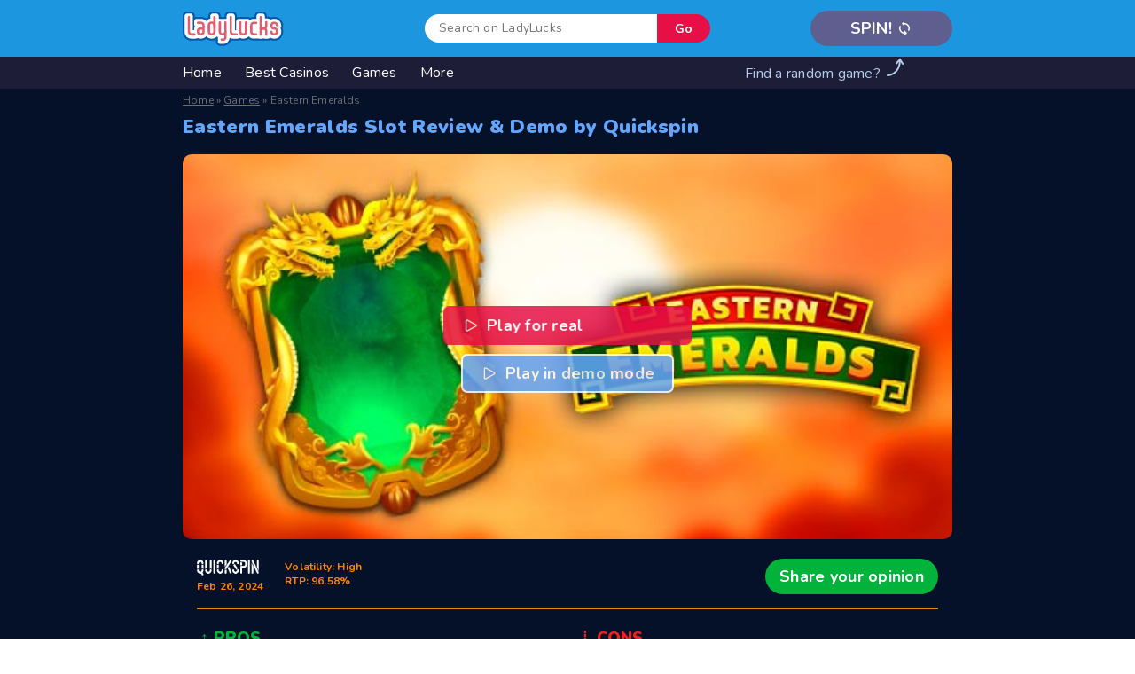

--- FILE ---
content_type: text/html; charset=UTF-8
request_url: https://www.ladylucks.co.uk/casino/eastern-emeralds/
body_size: 33861
content:
<!DOCTYPE html>
<html lang="en-GB" prefix="og: https://ogp.me/ns#">
	<head><meta charset="UTF-8"><script>if(navigator.userAgent.match(/MSIE|Internet Explorer/i)||navigator.userAgent.match(/Trident\/7\..*?rv:11/i)){var href=document.location.href;if(!href.match(/[?&]nowprocket/)){if(href.indexOf("?")==-1){if(href.indexOf("#")==-1){document.location.href=href+"?nowprocket=1"}else{document.location.href=href.replace("#","?nowprocket=1#")}}else{if(href.indexOf("#")==-1){document.location.href=href+"&nowprocket=1"}else{document.location.href=href.replace("#","&nowprocket=1#")}}}}</script><script>class RocketLazyLoadScripts{constructor(){this.v="1.2.5.1",this.triggerEvents=["keydown","mousedown","mousemove","touchmove","touchstart","touchend","wheel"],this.userEventHandler=this._triggerListener.bind(this),this.touchStartHandler=this._onTouchStart.bind(this),this.touchMoveHandler=this._onTouchMove.bind(this),this.touchEndHandler=this._onTouchEnd.bind(this),this.clickHandler=this._onClick.bind(this),this.interceptedClicks=[],this.interceptedClickListeners=[],this._interceptClickListeners(this),window.addEventListener("pageshow",e=>{this.persisted=e.persisted,this.everythingLoaded&&this._triggerLastFunctions()}),document.addEventListener("DOMContentLoaded",()=>{this._preconnect3rdParties()}),this.delayedScripts={normal:[],async:[],defer:[]},this.trash=[],this.allJQueries=[]}_addUserInteractionListener(e){if(document.hidden){e._triggerListener();return}this.triggerEvents.forEach(t=>window.addEventListener(t,e.userEventHandler,{passive:!0})),window.addEventListener("touchstart",e.touchStartHandler,{passive:!0}),window.addEventListener("mousedown",e.touchStartHandler),document.addEventListener("visibilitychange",e.userEventHandler)}_removeUserInteractionListener(){this.triggerEvents.forEach(e=>window.removeEventListener(e,this.userEventHandler,{passive:!0})),document.removeEventListener("visibilitychange",this.userEventHandler)}_onTouchStart(e){"HTML"!==e.target.tagName&&(window.addEventListener("touchend",this.touchEndHandler),window.addEventListener("mouseup",this.touchEndHandler),window.addEventListener("touchmove",this.touchMoveHandler,{passive:!0}),window.addEventListener("mousemove",this.touchMoveHandler),e.target.addEventListener("click",this.clickHandler),this._disableOtherEventListeners(e.target,!0),this._renameDOMAttribute(e.target,"onclick","rocket-onclick"),this._pendingClickStarted())}_onTouchMove(e){window.removeEventListener("touchend",this.touchEndHandler),window.removeEventListener("mouseup",this.touchEndHandler),window.removeEventListener("touchmove",this.touchMoveHandler,{passive:!0}),window.removeEventListener("mousemove",this.touchMoveHandler),e.target.removeEventListener("click",this.clickHandler),this._disableOtherEventListeners(e.target,!1),this._renameDOMAttribute(e.target,"rocket-onclick","onclick"),this._pendingClickFinished()}_onTouchEnd(){window.removeEventListener("touchend",this.touchEndHandler),window.removeEventListener("mouseup",this.touchEndHandler),window.removeEventListener("touchmove",this.touchMoveHandler,{passive:!0}),window.removeEventListener("mousemove",this.touchMoveHandler)}_onClick(e){e.target.removeEventListener("click",this.clickHandler),this._disableOtherEventListeners(e.target,!1),this._renameDOMAttribute(e.target,"rocket-onclick","onclick"),this.interceptedClicks.push(e),e.preventDefault(),e.stopPropagation(),e.stopImmediatePropagation(),this._pendingClickFinished()}_replayClicks(){window.removeEventListener("touchstart",this.touchStartHandler,{passive:!0}),window.removeEventListener("mousedown",this.touchStartHandler),this.interceptedClicks.forEach(e=>{e.target.dispatchEvent(new MouseEvent("click",{view:e.view,bubbles:!0,cancelable:!0}))})}_interceptClickListeners(e){EventTarget.prototype.addEventListenerBase=EventTarget.prototype.addEventListener,EventTarget.prototype.addEventListener=function(t,i,r){"click"!==t||e.windowLoaded||i===e.clickHandler||e.interceptedClickListeners.push({target:this,func:i,options:r}),(this||window).addEventListenerBase(t,i,r)}}_disableOtherEventListeners(e,t){this.interceptedClickListeners.forEach(i=>{i.target===e&&(t?e.removeEventListener("click",i.func,i.options):e.addEventListener("click",i.func,i.options))}),e.parentNode!==document.documentElement&&this._disableOtherEventListeners(e.parentNode,t)}_waitForPendingClicks(){return new Promise(e=>{this._isClickPending?this._pendingClickFinished=e:e()})}_pendingClickStarted(){this._isClickPending=!0}_pendingClickFinished(){this._isClickPending=!1}_renameDOMAttribute(e,t,i){e.hasAttribute&&e.hasAttribute(t)&&(event.target.setAttribute(i,event.target.getAttribute(t)),event.target.removeAttribute(t))}_triggerListener(){this._removeUserInteractionListener(this),"loading"===document.readyState?document.addEventListener("DOMContentLoaded",this._loadEverythingNow.bind(this)):this._loadEverythingNow()}_preconnect3rdParties(){let e=[];document.querySelectorAll("script[type=rocketlazyloadscript][data-rocket-src]").forEach(t=>{let i=t.getAttribute("data-rocket-src");if(i&&0!==i.indexOf("data:")){0===i.indexOf("//")&&(i=location.protocol+i);try{let r=new URL(i).origin;r!==location.origin&&e.push({src:r,crossOrigin:t.crossOrigin||"module"===t.getAttribute("data-rocket-type")})}catch(n){}}}),e=[...new Map(e.map(e=>[JSON.stringify(e),e])).values()],this._batchInjectResourceHints(e,"preconnect")}async _loadEverythingNow(){this.lastBreath=Date.now(),this._delayEventListeners(this),this._delayJQueryReady(this),this._handleDocumentWrite(),this._registerAllDelayedScripts(),this._preloadAllScripts(),await this._loadScriptsFromList(this.delayedScripts.normal),await this._loadScriptsFromList(this.delayedScripts.defer),await this._loadScriptsFromList(this.delayedScripts.async);try{await this._triggerDOMContentLoaded(),await this._pendingWebpackRequests(this),await this._triggerWindowLoad()}catch(e){console.error(e)}window.dispatchEvent(new Event("rocket-allScriptsLoaded")),this.everythingLoaded=!0,this._waitForPendingClicks().then(()=>{this._replayClicks()}),this._emptyTrash()}_registerAllDelayedScripts(){document.querySelectorAll("script[type=rocketlazyloadscript]").forEach(e=>{e.hasAttribute("data-rocket-src")?e.hasAttribute("async")&&!1!==e.async?this.delayedScripts.async.push(e):e.hasAttribute("defer")&&!1!==e.defer||"module"===e.getAttribute("data-rocket-type")?this.delayedScripts.defer.push(e):this.delayedScripts.normal.push(e):this.delayedScripts.normal.push(e)})}async _transformScript(e){if(await this._littleBreath(),!0===e.noModule&&"noModule"in HTMLScriptElement.prototype){e.setAttribute("data-rocket-status","skipped");return}return new Promise(t=>{let i;function r(){(i||e).setAttribute("data-rocket-status","executed"),t()}try{if(navigator.userAgent.indexOf("Firefox/")>0||""===navigator.vendor)i=document.createElement("script"),[...e.attributes].forEach(e=>{let t=e.nodeName;"type"!==t&&("data-rocket-type"===t&&(t="type"),"data-rocket-src"===t&&(t="src"),i.setAttribute(t,e.nodeValue))}),e.text&&(i.text=e.text),i.hasAttribute("src")?(i.addEventListener("load",r),i.addEventListener("error",function(){i.setAttribute("data-rocket-status","failed"),t()}),setTimeout(()=>{i.isConnected||t()},1)):(i.text=e.text,r()),e.parentNode.replaceChild(i,e);else{let n=e.getAttribute("data-rocket-type"),s=e.getAttribute("data-rocket-src");n?(e.type=n,e.removeAttribute("data-rocket-type")):e.removeAttribute("type"),e.addEventListener("load",r),e.addEventListener("error",function(){e.setAttribute("data-rocket-status","failed"),t()}),s?(e.removeAttribute("data-rocket-src"),e.src=s):e.src="data:text/javascript;base64,"+window.btoa(unescape(encodeURIComponent(e.text)))}}catch(a){e.setAttribute("data-rocket-status","failed"),t()}})}async _loadScriptsFromList(e){let t=e.shift();return t&&t.isConnected?(await this._transformScript(t),this._loadScriptsFromList(e)):Promise.resolve()}_preloadAllScripts(){this._batchInjectResourceHints([...this.delayedScripts.normal,...this.delayedScripts.defer,...this.delayedScripts.async],"preload")}_batchInjectResourceHints(e,t){var i=document.createDocumentFragment();e.forEach(e=>{let r=e.getAttribute&&e.getAttribute("data-rocket-src")||e.src;if(r){let n=document.createElement("link");n.href=r,n.rel=t,"preconnect"!==t&&(n.as="script"),e.getAttribute&&"module"===e.getAttribute("data-rocket-type")&&(n.crossOrigin=!0),e.crossOrigin&&(n.crossOrigin=e.crossOrigin),e.integrity&&(n.integrity=e.integrity),i.appendChild(n),this.trash.push(n)}}),document.head.appendChild(i)}_delayEventListeners(e){let t={};function i(i,r){return t[r].eventsToRewrite.indexOf(i)>=0&&!e.everythingLoaded?"rocket-"+i:i}function r(e,r){var n;!t[n=e]&&(t[n]={originalFunctions:{add:n.addEventListener,remove:n.removeEventListener},eventsToRewrite:[]},n.addEventListener=function(){arguments[0]=i(arguments[0],n),t[n].originalFunctions.add.apply(n,arguments)},n.removeEventListener=function(){arguments[0]=i(arguments[0],n),t[n].originalFunctions.remove.apply(n,arguments)}),t[e].eventsToRewrite.push(r)}function n(t,i){let r=t[i];t[i]=null,Object.defineProperty(t,i,{get:()=>r||function(){},set(n){e.everythingLoaded?r=n:t["rocket"+i]=r=n}})}r(document,"DOMContentLoaded"),r(window,"DOMContentLoaded"),r(window,"load"),r(window,"pageshow"),r(document,"readystatechange"),n(document,"onreadystatechange"),n(window,"onload"),n(window,"onpageshow")}_delayJQueryReady(e){let t;function i(t){return e.everythingLoaded?t:t.split(" ").map(e=>"load"===e||0===e.indexOf("load.")?"rocket-jquery-load":e).join(" ")}function r(r){if(r&&r.fn&&!e.allJQueries.includes(r)){r.fn.ready=r.fn.init.prototype.ready=function(t){return e.domReadyFired?t.bind(document)(r):document.addEventListener("rocket-DOMContentLoaded",()=>t.bind(document)(r)),r([])};let n=r.fn.on;r.fn.on=r.fn.init.prototype.on=function(){return this[0]===window&&("string"==typeof arguments[0]||arguments[0]instanceof String?arguments[0]=i(arguments[0]):"object"==typeof arguments[0]&&Object.keys(arguments[0]).forEach(e=>{let t=arguments[0][e];delete arguments[0][e],arguments[0][i(e)]=t})),n.apply(this,arguments),this},e.allJQueries.push(r)}t=r}r(window.jQuery),Object.defineProperty(window,"jQuery",{get:()=>t,set(e){r(e)}})}async _pendingWebpackRequests(e){let t=document.querySelector("script[data-webpack]");async function i(){return new Promise(e=>{t.addEventListener("load",e),t.addEventListener("error",e)})}t&&(await i(),await e._requestAnimFrame(),await e._pendingWebpackRequests(e))}async _triggerDOMContentLoaded(){this.domReadyFired=!0,await this._littleBreath(),document.dispatchEvent(new Event("rocket-readystatechange")),await this._littleBreath(),document.rocketonreadystatechange&&document.rocketonreadystatechange(),await this._littleBreath(),document.dispatchEvent(new Event("rocket-DOMContentLoaded")),await this._littleBreath(),window.dispatchEvent(new Event("rocket-DOMContentLoaded"))}async _triggerWindowLoad(){await this._littleBreath(),document.dispatchEvent(new Event("rocket-readystatechange")),await this._littleBreath(),document.rocketonreadystatechange&&document.rocketonreadystatechange(),await this._littleBreath(),window.dispatchEvent(new Event("rocket-load")),await this._littleBreath(),window.rocketonload&&window.rocketonload(),await this._littleBreath(),this.allJQueries.forEach(e=>e(window).trigger("rocket-jquery-load")),await this._littleBreath();let e=new Event("rocket-pageshow");e.persisted=this.persisted,window.dispatchEvent(e),await this._littleBreath(),window.rocketonpageshow&&window.rocketonpageshow({persisted:this.persisted}),this.windowLoaded=!0}_triggerLastFunctions(){document.onreadystatechange&&document.onreadystatechange(),window.onload&&window.onload(),window.onpageshow&&window.onpageshow({persisted:this.persisted})}_handleDocumentWrite(){let e=new Map;document.write=document.writeln=function(t){let i=document.currentScript;i||console.error("WPRocket unable to document.write this: "+t);let r=document.createRange(),n=i.parentElement,s=e.get(i);void 0===s&&(s=i.nextSibling,e.set(i,s));let a=document.createDocumentFragment();r.setStart(a,0),a.appendChild(r.createContextualFragment(t)),n.insertBefore(a,s)}}async _littleBreath(){Date.now()-this.lastBreath>45&&(await this._requestAnimFrame(),this.lastBreath=Date.now())}async _requestAnimFrame(){return document.hidden?new Promise(e=>setTimeout(e)):new Promise(e=>requestAnimationFrame(e))}_emptyTrash(){this.trash.forEach(e=>e.remove())}static run(){let e=new RocketLazyLoadScripts;e._addUserInteractionListener(e)}}RocketLazyLoadScripts.run();</script>
		
	    <title>Eastern Emeralds Slot Review (RTP 96.58%) - Play Free Demo</title><link rel="preload" as="style" href="https://fonts.googleapis.com/css2?family=Nunito:ital,wght@0,400;0,700;0,900;1,400&#038;display=swap" /><link rel="stylesheet" href="https://fonts.googleapis.com/css2?family=Nunito:ital,wght@0,400;0,700;0,900;1,400&#038;display=swap" media="print" onload="this.media='all'" /><noscript><link rel="stylesheet" href="https://fonts.googleapis.com/css2?family=Nunito:ital,wght@0,400;0,700;0,900;1,400&#038;display=swap" /></noscript>
		<meta name='viewport' content='width=device-width, initial-scale=1.0, maximum-scale=2.0'/>
		<meta property='article:author' content="https://www.ladylucks.co.uk/author/philippe/"/>
	    <meta http-equiv="X-UA-Compatible" content="IE=edge">
	    <link rel="profile" href="https://gmpg.org/xfn/11">
		<script type="rocketlazyloadscript" data-rocket-type="text/javascript">
    (function() {
  var pvData = {"source":"Direct","referrer":"Direct","visitor_type":"logged out","visitor_login_status":"logged out","visitor_id":0,"page_title":"Eastern Emeralds Slot Review (RTP 96.58%) - Play Free Demo","post_type":"games","post_type_with_prefix":"single games","post_categories":"","post_tags":"","post_author":"Philippe","post_full_date":"26th February 2024","post_year":"2024","post_month":"02","post_day":"26","is_front_page":0,"is_home":1,"search_query":"","search_results_count":0};
  var body = {
    url: encodeURIComponent(window.location.href),
    referrer: encodeURIComponent(document.referrer)
  };

  function makePostRequest(e,t){var n=[];if(t.body){for(var o in t.body)n.push(encodeURIComponent(o)+"="+encodeURIComponent(t.body[o]));t.body=n.join("&")}return window.fetch?new Promise(n=>{var o={method:"POST",headers:{"Content-Type":"application/x-www-form-urlencoded"},redirect:"follow",body:{},...t};window.fetch(e,o).then(e=>{n(e.text())})}):new Promise(t=>{var o;"undefined"==typeof XMLHttpRequest&&t(null),(o=new XMLHttpRequest).open("POST",e,!0),o.onreadystatechange=function(){4==o.readyState&&200==o.status&&t(o.responseText)},o.setRequestHeader("Content-type","application/x-www-form-urlencoded"),o.send(n.join("&"))})}
  function observeAjaxCartActions(e){new PerformanceObserver(function(t){for(var n=t.getEntries(),r=0;r<n.length;r++)["xmlhttprequest","fetch"].includes(n[r].initiatorType)&&['=get_refreshed_fragments', 'add_to_cart'].some(p => n[r].name.includes(p))&&fetchCart(e)}).observe({entryTypes:["resource"]})};

  function fetchCart(adapter) {
    makePostRequest("//www.ladylucks.co.uk/index.php?plugin=optimonk&action=cartData", { body })
      .then((response) => {
        var data = JSON.parse(response);
        setCartData(data, adapter);
      })
  }

  function setCartData(cartData, adapter) {
    adapter.Cart.clear();

    cartData.cart.forEach(cartItem => {
      adapter.Cart.add(cartItem.sku, {quantity: cartItem.quantity, price: cartItem.price, name: cartItem.name});
    });
    Object.keys(cartData.avs).forEach((key, value) => {
      adapter.attr(`wp_${key}`, cartData.avs[key]);
    })
  }

  function setAssocData(assocData, adapter) {
    Object.keys(assocData).forEach((key) => {
      adapter.attr(`wp_${key}`, assocData[key]);
    })
  }

  var RuleHandler = {
    hasVisitorCartRules: (campaignMeta) => {
      return !!(campaignMeta.rules.visitorCart || campaignMeta.rules.visitorCartRevamp);
    },
    hasVisitorAttributeRule: (campaignMeta) => {
      return !!campaignMeta.rules.visitorAttribute;
    }
  }

  document.querySelector('html').addEventListener('optimonk#embedded-campaigns-init', function(e) {
    var campaignsData = e.parameters;

    if (!campaignsData.length) {
      return;
    }

    var adapter = window.OptiMonkEmbedded.Visitor.createAdapter();
    var hasCartRule = false;
    var hasAttributeRule = false;

    campaignsData.forEach((campaignMetaData) => {
      hasCartRule = hasCartRule || RuleHandler.hasVisitorCartRules(campaignMetaData);
      hasAttributeRule = hasAttributeRule || RuleHandler.hasVisitorAttributeRule(campaignMetaData);
    });

    setAssocData(pvData, adapter);

    if (hasCartRule) {
      observeAjaxCartActions(adapter);
      fetchCart(adapter);
    }

    if (hasAttributeRule) {
      makePostRequest("//www.ladylucks.co.uk/index.php?plugin=optimonk&action=productData", { body })
        .then((response) => {
          var data = JSON.parse(response);
          setAssocData(data, adapter);
        })
    }
  });

  document.querySelector('html').addEventListener('optimonk#campaigns_initialized', function () {
    if (!OptiMonk.campaigns) {
      return;
    }

    var adapter = window.OptiMonk.Visitor.createAdapter();

    setAssocData(pvData, adapter);

    if (OptiMonk.campaigns.filter(campaign => campaign.hasVisitorCartRules()).length) {
      observeAjaxCartActions(adapter);
      fetchCart(adapter);
    }

    if (OptiMonk.campaigns.filter(campaign => campaign.hasVisitorAttributeRules()).length) {
      makePostRequest("//www.ladylucks.co.uk/index.php?plugin=optimonk&action=productData", { body })
        .then((response) => {
          var data = JSON.parse(response);
          setAssocData(data, adapter);
        });
    }
  });
}());

</script>
<script type="rocketlazyloadscript" data-rocket-type="text/javascript" data-rocket-src="https://onsite.optimonk.com/script.js?account=54795" async></script>
<!-- Search Engine Optimization by Rank Math - https://rankmath.com/ -->
<meta name="description" content="Need a Zen atmosphere to recharge your batteries? Then head for Eastern Emeralds slot that will take you away from home for a few spins..."/>
<meta name="robots" content="follow, index, max-snippet:-1, max-video-preview:-1, max-image-preview:large"/>
<link rel="canonical" href="https://www.ladylucks.co.uk/casino/eastern-emeralds/" />
<meta property="og:locale" content="en_GB" />
<meta property="og:type" content="article" />
<meta property="og:title" content="Eastern Emeralds Slot Review (RTP 96.58%) - Play Free Demo" />
<meta property="og:description" content="Need a Zen atmosphere to recharge your batteries? Then head for Eastern Emeralds slot that will take you away from home for a few spins..." />
<meta property="og:url" content="https://www.ladylucks.co.uk/casino/eastern-emeralds/" />
<meta property="og:site_name" content="LadyLucks" />
<meta property="og:updated_time" content="2025-06-13T15:27:11+01:00" />
<meta property="og:image" content="https://www.ladylucks.co.uk/wp-content/uploads/2018/09/eastern-emeralds-9017.jpg" />
<meta property="og:image:secure_url" content="https://www.ladylucks.co.uk/wp-content/uploads/2018/09/eastern-emeralds-9017.jpg" />
<meta property="og:image:width" content="526" />
<meta property="og:image:height" content="263" />
<meta property="og:image:alt" content="Eastern Emeralds Slot" />
<meta property="og:image:type" content="image/jpeg" />
<meta name="twitter:card" content="summary_large_image" />
<meta name="twitter:title" content="Eastern Emeralds Slot Review (RTP 96.58%) - Play Free Demo" />
<meta name="twitter:description" content="Need a Zen atmosphere to recharge your batteries? Then head for Eastern Emeralds slot that will take you away from home for a few spins..." />
<meta name="twitter:image" content="https://www.ladylucks.co.uk/wp-content/uploads/2018/09/eastern-emeralds-9017.jpg" />
<script type="application/ld+json" class="rank-math-schema">{"@context":"https://schema.org","@graph":[{"@type":"BreadcrumbList","@id":"https://www.ladylucks.co.uk/casino/eastern-emeralds/#breadcrumb","itemListElement":[{"@type":"ListItem","position":"1","item":{"@id":"https://www.ladylucks.co.uk","name":"Home"}},{"@type":"ListItem","position":"2","item":{"@id":"https://www.ladylucks.co.uk/casino/eastern-emeralds/","name":"Eastern Emeralds"}}]}]}</script>
<!-- /Rank Math WordPress SEO plugin -->

<link rel='dns-prefetch' href='//use.fontawesome.com' />
<link rel='dns-prefetch' href='//www.googletagmanager.com' />
<link href='https://fonts.gstatic.com' crossorigin rel='preconnect' />
<link rel="alternate" type="application/rss+xml" title="LadyLucks Casino UK &raquo; Eastern Emeralds Comments Feed" href="https://www.ladylucks.co.uk/casino/eastern-emeralds/feed/" />
<style id='wp-emoji-styles-inline-css' type='text/css'>

	img.wp-smiley, img.emoji {
		display: inline !important;
		border: none !important;
		box-shadow: none !important;
		height: 1em !important;
		width: 1em !important;
		margin: 0 0.07em !important;
		vertical-align: -0.1em !important;
		background: none !important;
		padding: 0 !important;
	}
</style>
<link rel='stylesheet' id='wp-block-library-css' href='https://www.ladylucks.co.uk/wp-includes/css/dist/block-library/style.min.css?ver=6.4.3' type='text/css' media='all' />
<style id='rank-math-toc-block-style-inline-css' type='text/css'>
.wp-block-rank-math-toc-block nav ol{counter-reset:item}.wp-block-rank-math-toc-block nav ol li{display:block}.wp-block-rank-math-toc-block nav ol li:before{content:counters(item, ".") " ";counter-increment:item}

</style>
<style id='classic-theme-styles-inline-css' type='text/css'>
/*! This file is auto-generated */
.wp-block-button__link{color:#fff;background-color:#32373c;border-radius:9999px;box-shadow:none;text-decoration:none;padding:calc(.667em + 2px) calc(1.333em + 2px);font-size:1.125em}.wp-block-file__button{background:#32373c;color:#fff;text-decoration:none}
</style>
<style id='global-styles-inline-css' type='text/css'>
body{--wp--preset--color--black: #000000;--wp--preset--color--cyan-bluish-gray: #abb8c3;--wp--preset--color--white: #ffffff;--wp--preset--color--pale-pink: #f78da7;--wp--preset--color--vivid-red: #cf2e2e;--wp--preset--color--luminous-vivid-orange: #ff6900;--wp--preset--color--luminous-vivid-amber: #fcb900;--wp--preset--color--light-green-cyan: #7bdcb5;--wp--preset--color--vivid-green-cyan: #00d084;--wp--preset--color--pale-cyan-blue: #8ed1fc;--wp--preset--color--vivid-cyan-blue: #0693e3;--wp--preset--color--vivid-purple: #9b51e0;--wp--preset--gradient--vivid-cyan-blue-to-vivid-purple: linear-gradient(135deg,rgba(6,147,227,1) 0%,rgb(155,81,224) 100%);--wp--preset--gradient--light-green-cyan-to-vivid-green-cyan: linear-gradient(135deg,rgb(122,220,180) 0%,rgb(0,208,130) 100%);--wp--preset--gradient--luminous-vivid-amber-to-luminous-vivid-orange: linear-gradient(135deg,rgba(252,185,0,1) 0%,rgba(255,105,0,1) 100%);--wp--preset--gradient--luminous-vivid-orange-to-vivid-red: linear-gradient(135deg,rgba(255,105,0,1) 0%,rgb(207,46,46) 100%);--wp--preset--gradient--very-light-gray-to-cyan-bluish-gray: linear-gradient(135deg,rgb(238,238,238) 0%,rgb(169,184,195) 100%);--wp--preset--gradient--cool-to-warm-spectrum: linear-gradient(135deg,rgb(74,234,220) 0%,rgb(151,120,209) 20%,rgb(207,42,186) 40%,rgb(238,44,130) 60%,rgb(251,105,98) 80%,rgb(254,248,76) 100%);--wp--preset--gradient--blush-light-purple: linear-gradient(135deg,rgb(255,206,236) 0%,rgb(152,150,240) 100%);--wp--preset--gradient--blush-bordeaux: linear-gradient(135deg,rgb(254,205,165) 0%,rgb(254,45,45) 50%,rgb(107,0,62) 100%);--wp--preset--gradient--luminous-dusk: linear-gradient(135deg,rgb(255,203,112) 0%,rgb(199,81,192) 50%,rgb(65,88,208) 100%);--wp--preset--gradient--pale-ocean: linear-gradient(135deg,rgb(255,245,203) 0%,rgb(182,227,212) 50%,rgb(51,167,181) 100%);--wp--preset--gradient--electric-grass: linear-gradient(135deg,rgb(202,248,128) 0%,rgb(113,206,126) 100%);--wp--preset--gradient--midnight: linear-gradient(135deg,rgb(2,3,129) 0%,rgb(40,116,252) 100%);--wp--preset--font-size--small: 13px;--wp--preset--font-size--medium: 20px;--wp--preset--font-size--large: 36px;--wp--preset--font-size--x-large: 42px;--wp--preset--spacing--20: 0.44rem;--wp--preset--spacing--30: 0.67rem;--wp--preset--spacing--40: 1rem;--wp--preset--spacing--50: 1.5rem;--wp--preset--spacing--60: 2.25rem;--wp--preset--spacing--70: 3.38rem;--wp--preset--spacing--80: 5.06rem;--wp--preset--shadow--natural: 6px 6px 9px rgba(0, 0, 0, 0.2);--wp--preset--shadow--deep: 12px 12px 50px rgba(0, 0, 0, 0.4);--wp--preset--shadow--sharp: 6px 6px 0px rgba(0, 0, 0, 0.2);--wp--preset--shadow--outlined: 6px 6px 0px -3px rgba(255, 255, 255, 1), 6px 6px rgba(0, 0, 0, 1);--wp--preset--shadow--crisp: 6px 6px 0px rgba(0, 0, 0, 1);}:where(.is-layout-flex){gap: 0.5em;}:where(.is-layout-grid){gap: 0.5em;}body .is-layout-flow > .alignleft{float: left;margin-inline-start: 0;margin-inline-end: 2em;}body .is-layout-flow > .alignright{float: right;margin-inline-start: 2em;margin-inline-end: 0;}body .is-layout-flow > .aligncenter{margin-left: auto !important;margin-right: auto !important;}body .is-layout-constrained > .alignleft{float: left;margin-inline-start: 0;margin-inline-end: 2em;}body .is-layout-constrained > .alignright{float: right;margin-inline-start: 2em;margin-inline-end: 0;}body .is-layout-constrained > .aligncenter{margin-left: auto !important;margin-right: auto !important;}body .is-layout-constrained > :where(:not(.alignleft):not(.alignright):not(.alignfull)){max-width: var(--wp--style--global--content-size);margin-left: auto !important;margin-right: auto !important;}body .is-layout-constrained > .alignwide{max-width: var(--wp--style--global--wide-size);}body .is-layout-flex{display: flex;}body .is-layout-flex{flex-wrap: wrap;align-items: center;}body .is-layout-flex > *{margin: 0;}body .is-layout-grid{display: grid;}body .is-layout-grid > *{margin: 0;}:where(.wp-block-columns.is-layout-flex){gap: 2em;}:where(.wp-block-columns.is-layout-grid){gap: 2em;}:where(.wp-block-post-template.is-layout-flex){gap: 1.25em;}:where(.wp-block-post-template.is-layout-grid){gap: 1.25em;}.has-black-color{color: var(--wp--preset--color--black) !important;}.has-cyan-bluish-gray-color{color: var(--wp--preset--color--cyan-bluish-gray) !important;}.has-white-color{color: var(--wp--preset--color--white) !important;}.has-pale-pink-color{color: var(--wp--preset--color--pale-pink) !important;}.has-vivid-red-color{color: var(--wp--preset--color--vivid-red) !important;}.has-luminous-vivid-orange-color{color: var(--wp--preset--color--luminous-vivid-orange) !important;}.has-luminous-vivid-amber-color{color: var(--wp--preset--color--luminous-vivid-amber) !important;}.has-light-green-cyan-color{color: var(--wp--preset--color--light-green-cyan) !important;}.has-vivid-green-cyan-color{color: var(--wp--preset--color--vivid-green-cyan) !important;}.has-pale-cyan-blue-color{color: var(--wp--preset--color--pale-cyan-blue) !important;}.has-vivid-cyan-blue-color{color: var(--wp--preset--color--vivid-cyan-blue) !important;}.has-vivid-purple-color{color: var(--wp--preset--color--vivid-purple) !important;}.has-black-background-color{background-color: var(--wp--preset--color--black) !important;}.has-cyan-bluish-gray-background-color{background-color: var(--wp--preset--color--cyan-bluish-gray) !important;}.has-white-background-color{background-color: var(--wp--preset--color--white) !important;}.has-pale-pink-background-color{background-color: var(--wp--preset--color--pale-pink) !important;}.has-vivid-red-background-color{background-color: var(--wp--preset--color--vivid-red) !important;}.has-luminous-vivid-orange-background-color{background-color: var(--wp--preset--color--luminous-vivid-orange) !important;}.has-luminous-vivid-amber-background-color{background-color: var(--wp--preset--color--luminous-vivid-amber) !important;}.has-light-green-cyan-background-color{background-color: var(--wp--preset--color--light-green-cyan) !important;}.has-vivid-green-cyan-background-color{background-color: var(--wp--preset--color--vivid-green-cyan) !important;}.has-pale-cyan-blue-background-color{background-color: var(--wp--preset--color--pale-cyan-blue) !important;}.has-vivid-cyan-blue-background-color{background-color: var(--wp--preset--color--vivid-cyan-blue) !important;}.has-vivid-purple-background-color{background-color: var(--wp--preset--color--vivid-purple) !important;}.has-black-border-color{border-color: var(--wp--preset--color--black) !important;}.has-cyan-bluish-gray-border-color{border-color: var(--wp--preset--color--cyan-bluish-gray) !important;}.has-white-border-color{border-color: var(--wp--preset--color--white) !important;}.has-pale-pink-border-color{border-color: var(--wp--preset--color--pale-pink) !important;}.has-vivid-red-border-color{border-color: var(--wp--preset--color--vivid-red) !important;}.has-luminous-vivid-orange-border-color{border-color: var(--wp--preset--color--luminous-vivid-orange) !important;}.has-luminous-vivid-amber-border-color{border-color: var(--wp--preset--color--luminous-vivid-amber) !important;}.has-light-green-cyan-border-color{border-color: var(--wp--preset--color--light-green-cyan) !important;}.has-vivid-green-cyan-border-color{border-color: var(--wp--preset--color--vivid-green-cyan) !important;}.has-pale-cyan-blue-border-color{border-color: var(--wp--preset--color--pale-cyan-blue) !important;}.has-vivid-cyan-blue-border-color{border-color: var(--wp--preset--color--vivid-cyan-blue) !important;}.has-vivid-purple-border-color{border-color: var(--wp--preset--color--vivid-purple) !important;}.has-vivid-cyan-blue-to-vivid-purple-gradient-background{background: var(--wp--preset--gradient--vivid-cyan-blue-to-vivid-purple) !important;}.has-light-green-cyan-to-vivid-green-cyan-gradient-background{background: var(--wp--preset--gradient--light-green-cyan-to-vivid-green-cyan) !important;}.has-luminous-vivid-amber-to-luminous-vivid-orange-gradient-background{background: var(--wp--preset--gradient--luminous-vivid-amber-to-luminous-vivid-orange) !important;}.has-luminous-vivid-orange-to-vivid-red-gradient-background{background: var(--wp--preset--gradient--luminous-vivid-orange-to-vivid-red) !important;}.has-very-light-gray-to-cyan-bluish-gray-gradient-background{background: var(--wp--preset--gradient--very-light-gray-to-cyan-bluish-gray) !important;}.has-cool-to-warm-spectrum-gradient-background{background: var(--wp--preset--gradient--cool-to-warm-spectrum) !important;}.has-blush-light-purple-gradient-background{background: var(--wp--preset--gradient--blush-light-purple) !important;}.has-blush-bordeaux-gradient-background{background: var(--wp--preset--gradient--blush-bordeaux) !important;}.has-luminous-dusk-gradient-background{background: var(--wp--preset--gradient--luminous-dusk) !important;}.has-pale-ocean-gradient-background{background: var(--wp--preset--gradient--pale-ocean) !important;}.has-electric-grass-gradient-background{background: var(--wp--preset--gradient--electric-grass) !important;}.has-midnight-gradient-background{background: var(--wp--preset--gradient--midnight) !important;}.has-small-font-size{font-size: var(--wp--preset--font-size--small) !important;}.has-medium-font-size{font-size: var(--wp--preset--font-size--medium) !important;}.has-large-font-size{font-size: var(--wp--preset--font-size--large) !important;}.has-x-large-font-size{font-size: var(--wp--preset--font-size--x-large) !important;}
.wp-block-navigation a:where(:not(.wp-element-button)){color: inherit;}
:where(.wp-block-post-template.is-layout-flex){gap: 1.25em;}:where(.wp-block-post-template.is-layout-grid){gap: 1.25em;}
:where(.wp-block-columns.is-layout-flex){gap: 2em;}:where(.wp-block-columns.is-layout-grid){gap: 2em;}
.wp-block-pullquote{font-size: 1.5em;line-height: 1.6;}
</style>
<link data-minify="1" rel='stylesheet' id='CALCULATIONCF7-front-css-css' href='https://www.ladylucks.co.uk/wp-content/cache/min/1/wp-content/plugins/calculation-for-contact-form-7/assets/css/front.css?ver=1749826420' type='text/css' media='all' />
<link data-minify="1" rel='stylesheet' id='wagering-calculator-style-css' href='https://www.ladylucks.co.uk/wp-content/cache/min/1/wp-content/plugins/wagering-calculator/css/style.css?ver=1749826420' type='text/css' media='all' />
<style id='wagering-calculator-style-inline-css' type='text/css'>

    @font-face {
        font-family: 'Material Icons';
        font-style: normal;
        font-weight: 400;
        font-display: swap;
        src: url('https://www.ladylucks.co.uk/wp-content/plugins/wagering-calculator/fonts/MaterialIcons-Regular.woff2') format('woff2');
    }

    @font-face {
        font-family: 'ar_reg';
        src: url('https://www.ladylucks.co.uk/wp-content/plugins/wagering-calculator/fonts/ar_reg.woff') format('woff');
        font-display: swap;
    }

    @font-face {
        font-family: 'ar_demi';
        src: url('https://www.ladylucks.co.uk/wp-content/plugins/wagering-calculator/fonts/ar_demi.woff') format('woff');
        font-display: swap;
    }

    @font-face {
        font-family: 'ar_demi_it';
        src: url('https://www.ladylucks.co.uk/wp-content/plugins/wagering-calculator/fonts/ar_demi_it.woff') format('woff');
        font-display: swap;
    }

    @font-face {
        font-family: 'ar_bold';
        src: url('https://www.ladylucks.co.uk/wp-content/plugins/wagering-calculator/fonts/ar_bold.woff') format('woff');
        font-display: swap;
    }

    .material-icons, body * {
        -webkit-font-smoothing: antialiased;
    }

    .material-icons {
        font-family: 'Material Icons' !important;
        font-weight: 400;
        font-style: normal;
        font-size: 24px;
        display: inline-block;
        line-height: 1;
        text-transform: none;
        letter-spacing: normal;
        white-space: nowrap;
        direction: ltr;
        text-rendering: optimizeLegibility;
        -moz-osx-font-smoothing: grayscale;
        -webkit-font-feature-settings: 'liga';
        font-feature-settings: 'liga';
        vertical-align: middle;
    }
    
</style>
<link data-minify="1" rel='stylesheet' id='wpda_wpdp_public-css' href='https://www.ladylucks.co.uk/wp-content/cache/min/1/wp-content/plugins/wp-data-access/assets/css/wpda_public.css?ver=1749826420' type='text/css' media='all' />
<link data-minify="1" rel='stylesheet' id='slb_core-css' href='https://www.ladylucks.co.uk/wp-content/cache/min/1/wp-content/plugins/simple-lightbox/client/css/app.css?ver=1749826420' type='text/css' media='all' />
<link data-minify="1" rel='stylesheet' id='heateor_sss_frontend_css-css' href='https://www.ladylucks.co.uk/wp-content/cache/min/1/wp-content/plugins/sassy-social-share/public/css/sassy-social-share-public.css?ver=1749826420' type='text/css' media='all' />
<style id='heateor_sss_frontend_css-inline-css' type='text/css'>
.heateor_sss_button_instagram span.heateor_sss_svg,a.heateor_sss_instagram span.heateor_sss_svg{background:radial-gradient(circle at 30% 107%,#fdf497 0,#fdf497 5%,#fd5949 45%,#d6249f 60%,#285aeb 90%)}.heateor_sss_horizontal_sharing .heateor_sss_svg,.heateor_sss_standard_follow_icons_container .heateor_sss_svg{color:#fff;border-width:0px;border-style:solid;border-color:transparent}.heateor_sss_horizontal_sharing .heateorSssTCBackground{color:#666}.heateor_sss_horizontal_sharing span.heateor_sss_svg:hover,.heateor_sss_standard_follow_icons_container span.heateor_sss_svg:hover{border-color:transparent;}.heateor_sss_vertical_sharing span.heateor_sss_svg,.heateor_sss_floating_follow_icons_container span.heateor_sss_svg{color:#fff;border-width:0px;border-style:solid;border-color:transparent;}.heateor_sss_vertical_sharing .heateorSssTCBackground{color:#666;}.heateor_sss_vertical_sharing span.heateor_sss_svg:hover,.heateor_sss_floating_follow_icons_container span.heateor_sss_svg:hover{border-color:transparent;}@media screen and (max-width:783px) {.heateor_sss_vertical_sharing{display:none!important}}
</style>
<link data-minify="1" rel='stylesheet' id='tablepress-default-css' href='https://www.ladylucks.co.uk/wp-content/cache/min/1/wp-content/plugins/tablepress/css/build/default.css?ver=1749826420' type='text/css' media='all' />
<link rel='stylesheet' id='tablepress-responsive-tables-css' href='https://www.ladylucks.co.uk/wp-content/plugins/tablepress-responsive-tables/css/tablepress-responsive.min.css?ver=1.8' type='text/css' media='all' />
<link data-minify="1" rel='stylesheet' id='wpra_front_css-css' href='https://www.ladylucks.co.uk/wp-content/cache/min/1/wp-content/plugins/wp-reactions-lite/assets/css/front.css?ver=1749826420' type='text/css' media='all' />
<link data-minify="1" rel='stylesheet' id='wpra_common_css-css' href='https://www.ladylucks.co.uk/wp-content/cache/min/1/wp-content/plugins/wp-reactions-lite/assets/css/common.css?ver=1749826420' type='text/css' media='all' />
<link data-minify="1" rel='stylesheet' id='popup-maker-site-css' href='https://www.ladylucks.co.uk/wp-content/cache/min/1/wp-content/uploads/pum/pum-site-styles.css?ver=1749826558' type='text/css' media='all' />
<link data-minify="1" rel='stylesheet' id='bfa-font-awesome-css' href='https://www.ladylucks.co.uk/wp-content/cache/min/1/releases/v5.15.4/css/all.css?ver=1749826420' type='text/css' media='all' />
<link data-minify="1" rel='stylesheet' id='site-reviews-css' href='https://www.ladylucks.co.uk/wp-content/cache/min/1/wp-content/plugins/site-reviews/assets/styles/default.css?ver=1749826420' type='text/css' media='all' />
<style id='site-reviews-inline-css' type='text/css'>
.glsr-star-empty,.glsr-star-rating--stars[class*=" s"]>span{background-image:url(https://www.ladylucks.co.uk/wp-content/plugins/site-reviews/assets/images/stars/default/star-empty.svg)!important;-webkit-mask-image:url(https://www.ladylucks.co.uk/wp-content/plugins/site-reviews/assets/images/stars/default/star-empty.svg)!important;mask-image:url(https://www.ladylucks.co.uk/wp-content/plugins/site-reviews/assets/images/stars/default/star-empty.svg)!important}.glsr-field-is-invalid .glsr-star-rating--stars[class*=" s"]>span{background-image:url(https://www.ladylucks.co.uk/wp-content/plugins/site-reviews/assets/images/stars/default/star-error.svg)!important;-webkit-mask-image:url(https://www.ladylucks.co.uk/wp-content/plugins/site-reviews/assets/images/stars/default/star-error.svg)!important;mask-image:url(https://www.ladylucks.co.uk/wp-content/plugins/site-reviews/assets/images/stars/default/star-error.svg)!important}.glsr-star-half{background-image:url(https://www.ladylucks.co.uk/wp-content/plugins/site-reviews/assets/images/stars/default/star-half.svg)!important;-webkit-mask-image:url(https://www.ladylucks.co.uk/wp-content/plugins/site-reviews/assets/images/stars/default/star-half.svg)!important;mask-image:url(https://www.ladylucks.co.uk/wp-content/plugins/site-reviews/assets/images/stars/default/star-half.svg)!important}.glsr-star-full,.glsr-star-rating--stars[class*=" s"]>span.gl-active,.glsr-star-rating--stars[class*=" s"]>span.gl-active.gl-selected{background-image:url(https://www.ladylucks.co.uk/wp-content/plugins/site-reviews/assets/images/stars/default/star-full.svg)!important;-webkit-mask:url(https://www.ladylucks.co.uk/wp-content/plugins/site-reviews/assets/images/stars/default/star-full.svg)!important;mask:url(https://www.ladylucks.co.uk/wp-content/plugins/site-reviews/assets/images/stars/default/star-full.svg)!important}

</style>
<style id='rocket-lazyload-inline-css' type='text/css'>
.rll-youtube-player{position:relative;padding-bottom:56.23%;height:0;overflow:hidden;max-width:100%;}.rll-youtube-player:focus-within{outline: 2px solid currentColor;outline-offset: 5px;}.rll-youtube-player iframe{position:absolute;top:0;left:0;width:100%;height:100%;z-index:100;background:0 0}.rll-youtube-player img{bottom:0;display:block;left:0;margin:auto;max-width:100%;width:100%;position:absolute;right:0;top:0;border:none;height:auto;-webkit-transition:.4s all;-moz-transition:.4s all;transition:.4s all}.rll-youtube-player img:hover{-webkit-filter:brightness(75%)}.rll-youtube-player .play{height:100%;width:100%;left:0;top:0;position:absolute;background:url(https://www.ladylucks.co.uk/wp-content/plugins/wp-rocket/assets/img/youtube.png) no-repeat center;background-color: transparent !important;cursor:pointer;border:none;}
</style>
<script type="rocketlazyloadscript" data-rocket-type="text/javascript" data-rocket-src="https://www.ladylucks.co.uk/wp-content/plugins/jquery-updater/js/jquery-3.7.1.min.js?ver=3.7.1" id="jquery-core-js" defer></script>
<script type="rocketlazyloadscript" data-rocket-type="text/javascript" data-rocket-src="https://www.ladylucks.co.uk/wp-content/plugins/jquery-updater/js/jquery-migrate-3.4.1.min.js?ver=3.4.1" id="jquery-migrate-js" defer></script>
<script type="rocketlazyloadscript" data-rocket-type="text/javascript" data-rocket-src="https://www.ladylucks.co.uk/wp-includes/js/underscore.min.js?ver=1.13.4" id="underscore-js" defer></script>
<script type="rocketlazyloadscript" data-rocket-type="text/javascript" data-rocket-src="https://www.ladylucks.co.uk/wp-includes/js/backbone.min.js?ver=1.5.0" id="backbone-js" defer></script>
<script type="text/javascript" id="wp-api-request-js-extra">
/* <![CDATA[ */
var wpApiSettings = {"root":"https:\/\/www.ladylucks.co.uk\/wp-json\/","nonce":"a1250f1081","versionString":"wp\/v2\/"};
/* ]]> */
</script>
<script type="rocketlazyloadscript" data-rocket-type="text/javascript" data-rocket-src="https://www.ladylucks.co.uk/wp-includes/js/api-request.min.js?ver=6.4.3" id="wp-api-request-js" defer></script>
<script type="rocketlazyloadscript" data-rocket-type="text/javascript" data-rocket-src="https://www.ladylucks.co.uk/wp-includes/js/wp-api.min.js?ver=6.4.3" id="wp-api-js" defer></script>
<script type="text/javascript" id="wpda_rest_api-js-extra">
/* <![CDATA[ */
var wpdaApiSettings = {"path":"wpda"};
/* ]]> */
</script>
<script type="rocketlazyloadscript" data-minify="1" data-rocket-type="text/javascript" data-rocket-src="https://www.ladylucks.co.uk/wp-content/cache/min/1/wp-content/plugins/wp-data-access/assets/js/wpda_rest_api.js?ver=1749826421" id="wpda_rest_api-js" defer></script>
<link rel="https://api.w.org/" href="https://www.ladylucks.co.uk/wp-json/" /><link rel="alternate" type="application/json" href="https://www.ladylucks.co.uk/wp-json/wp/v2/games/22599" /><link rel="EditURI" type="application/rsd+xml" title="RSD" href="https://www.ladylucks.co.uk/xmlrpc.php?rsd" />
<meta name="generator" content="WordPress 6.4.3" />
<link rel='shortlink' href='https://www.ladylucks.co.uk/?p=22599' />
<link rel="alternate" type="application/json+oembed" href="https://www.ladylucks.co.uk/wp-json/oembed/1.0/embed?url=https%3A%2F%2Fwww.ladylucks.co.uk%2Fcasino%2Feastern-emeralds%2F" />
<link rel="alternate" type="text/xml+oembed" href="https://www.ladylucks.co.uk/wp-json/oembed/1.0/embed?url=https%3A%2F%2Fwww.ladylucks.co.uk%2Fcasino%2Feastern-emeralds%2F&#038;format=xml" />
<style type="text/css">.eafl-disclaimer-small { font-size: 0.8em; }
.eafl-disclaimer-smaller { font-size: 0.6em; }</style><meta name="generator" content="Site Kit by Google 1.123.1" /><script type="rocketlazyloadscript" data-rocket-type="text/javascript">var ajaxurl = "https://www.ladylucks.co.uk/wp-admin/admin-ajax.php";</script><script type="rocketlazyloadscript" data-rocket-type="text/javascript" id="google_gtagjs" data-rocket-src="https://www.googletagmanager.com/gtag/js?id=G-V56K962PJR" async="async"></script>
<script type="rocketlazyloadscript" data-rocket-type="text/javascript" id="google_gtagjs-inline">
/* <![CDATA[ */
window.dataLayer = window.dataLayer || [];function gtag(){dataLayer.push(arguments);}gtag('js', new Date());gtag('config', 'G-V56K962PJR', {} );
/* ]]> */
</script>

<!-- Google Tag Manager snippet added by Site Kit -->
<script type="rocketlazyloadscript" data-rocket-type="text/javascript">
/* <![CDATA[ */

			( function( w, d, s, l, i ) {
				w[l] = w[l] || [];
				w[l].push( {'gtm.start': new Date().getTime(), event: 'gtm.js'} );
				var f = d.getElementsByTagName( s )[0],
					j = d.createElement( s ), dl = l != 'dataLayer' ? '&l=' + l : '';
				j.async = true;
				j.src = 'https://www.googletagmanager.com/gtm.js?id=' + i + dl;
				f.parentNode.insertBefore( j, f );
			} )( window, document, 'script', 'dataLayer', 'GTM-KP8FWLVW' );
			
/* ]]> */
</script>

<!-- End Google Tag Manager snippet added by Site Kit -->
<link rel="icon" href="https://www.ladylucks.co.uk/wp-content/uploads/2019/08/cropped-Ladylucks-Assets-Icon-32x32.png" sizes="32x32" />
<link rel="icon" href="https://www.ladylucks.co.uk/wp-content/uploads/2019/08/cropped-Ladylucks-Assets-Icon-192x192.png" sizes="192x192" />
<link rel="apple-touch-icon" href="https://www.ladylucks.co.uk/wp-content/uploads/2019/08/cropped-Ladylucks-Assets-Icon-180x180.png" />
<meta name="msapplication-TileImage" content="https://www.ladylucks.co.uk/wp-content/uploads/2019/08/cropped-Ladylucks-Assets-Icon-270x270.png" />
		<style type="text/css" id="wp-custom-css">
			.wysiwyg label {
	text-transform: uppercase;
	font-size: 12px;
	font-weight: 700;
}

.wysiwyg input {
	width: 100%;
	padding: 8px;
	border-radius: 5px;
	border: 1px solid #ddd;
	margin-top: 4px;
}

.wysiwyg input[type="submit"] {
	width: 20%;
	font-size: 18px;
	color: #fff;
	border-radius: 5px;
	padding: 4px 16px;
	display: inline-block;
	text-decoration: none;
	transition: all 0.3s ease-in-out;
	background: #e60f46;
	border: none;
	float: right;
}

/* Tooltip trigger */
.tooltip-trigger {
	display: inline-block;
	cursor: pointer;
	position: relative;
}

/* Tooltip content */
.tooltip-text {
    visibility: hidden;
    width: 300px;
    background-color: #222;
    color: #fff;
    text-align: left;
    padding: 10px;
    font-size: 12px;
    border-radius: 5px;
    position: fixed;  /* FIX: Moves tooltip OUTSIDE table restrictions */
    left: 50%;
    bottom: auto;
    transform: translateX(-50%);
    opacity: 0;
    transition: opacity 0.3s ease-in-out;
    z-index: 1000; /* Ensures it's above everything */
    white-space: normal;
    max-width: 90vw;
    box-shadow: 0px 0px 5px rgba(255, 255, 255, 0.3);
    pointer-events: none; /* Prevents unwanted flickering */
}

/* Adjust positioning when hovering */
.tooltip-trigger:hover .tooltip-text {
    visibility: visible;
    opacity: 1;
    top: calc(100% + 10px); /* Places tooltip below the "Terms Apply" */
    left: 50%; /* Centers under the trigger */
    transform: translateX(-50%);
}

/* Changing color of links in Site Reviews answers */
.glsr-review-response-inner a{
	color:#fff;
}
		</style>
		<noscript><style id="rocket-lazyload-nojs-css">.rll-youtube-player, [data-lazy-src]{display:none !important;}</style></noscript>		
		<link href="https://fonts.googleapis.com/icon?family=Material+Icons" rel="stylesheet">
		<link rel="preconnect" href="https://fonts.googleapis.com">
		<link rel="preconnect" href="https://fonts.gstatic.com" crossorigin>
		
	    <link data-minify="1" href="https://www.ladylucks.co.uk/wp-content/cache/min/1/wp-content/themes/wp-bootstrap-starter/style.css?ver=1749826420" rel="stylesheet">
					<link data-minify="1" href="https://www.ladylucks.co.uk/wp-content/cache/min/1/wp-content/themes/wp-bootstrap-starter/styles/nav-top.css?ver=1749826421" rel="stylesheet">
				    <link data-minify="1" href="https://www.ladylucks.co.uk/wp-content/cache/min/1/wp-content/themes/wp-bootstrap-starter/styles/game.css?ver=1749826558" rel="stylesheet">
			</head>
	<body class="games-template-default single single-games postid-22599">
		<div id="page" class="site">
							<nav>
					<div class="top">
						<div class="container">
							<a href="https://www.ladylucks.co.uk/" aria-label="Go to homepage" title="Home page LadyLucks" class="home-link">
								<img src="data:image/svg+xml,%3Csvg%20xmlns='http://www.w3.org/2000/svg'%20viewBox='0%200%20114%2039'%3E%3C/svg%3E" class="main-logo" alt="Logo LadyLucks" width="114px" height="39px" data-lazy-src="https://www.ladylucks.co.uk/wp-content/themes/wp-bootstrap-starter/img/ladylucks-logo.svg" /><noscript><img src="https://www.ladylucks.co.uk/wp-content/themes/wp-bootstrap-starter/img/ladylucks-logo.svg" class="main-logo" alt="Logo LadyLucks" width="114px" height="39px" /></noscript>
							</a>
							<form role="search" method="get" id="searchform" action="/">
								<label for="s">Search on LadyLucks<input type="text" value="" placeholder="Search on LadyLucks" name="s" id="s" /></label>
								<input type="submit" id="searchsubmit" value="Go" />
							</form>
															<a href="https://www.ladylucks.co.uk/casino/texas-tea/" class="btn-cta blue spin">SPIN! <i class="material-icons">loop</i></a>
													</div>
					</div>
				</nav>
						<div id="content" class="site-content"><script type="rocketlazyloadscript">window.addEventListener('DOMContentLoaded', function() {
    jQuery(document).ready(function ($) {
        var form = $('#popmake-38399 form');

        if (form.length) {
            form.on('submit', function (e) {
                e.preventDefault();

                $.ajax({
                    url: ajaxurl,
                    type: 'POST',
                    data: {
                        action: 'play_demo_popup_form_submission',
                        formData: form.serialize(),
                    },
                });
            });
        }
    });
});</script>
<script type="rocketlazyloadscript">window.addEventListener('DOMContentLoaded', function() {
    jQuery(document).ready(function ($) {
        $(".open-iframe").click(function (e) {
            e.preventDefault();

            var iframeUrl = $(this).attr('data-iframe');
            $(".container-thumbnail .play-game-demo iframe").attr('src', iframeUrl);
            $(".container-thumbnail .play-game-demo").removeClass('hidden');

            $(".launch-placeholder").addClass('overlay').addClass('hidden');
            $(".launch-placeholder .open-iframe").addClass('hidden');
        });

        $(".close-iframe").click(function () {
            $(".container-thumbnail .play-game-demo iframe").attr('src', "");
            $(".container-thumbnail .play-game-demo").addClass('hidden');
        });

        let timeout;
        let hasPressedContinueOnce;

        function showOverlayButtons() {
            $(".launch-placeholder .continue-playing").removeClass('hidden');
            $(".launch-placeholder").removeClass('hidden');
        }

        function startDemoTimeout() {
            const timeoutDuration = hasPressedContinueOnce ? 40000 : 30000;
            timeout = setTimeout(showOverlayButtons, timeoutDuration);
        }

        $(".popmake-close, .pum-form__submit.pum-sub-form-submit").click(startDemoTimeout);

        $(".continue-playing").click(function (e) {
            e.preventDefault();
            clearTimeout(timeout);

            $(".launch-placeholder").addClass('hidden');

            if (hasPressedContinueOnce) {
                return;
            }

            hasPressedContinueOnce = true;
            startDemoTimeout();
        });
    });
});</script>
<style>
    .overlay {
        position: absolute;
        top: 0;
        left: 0;
        width: 100%;
        height: 100%;
        background-color: rgba(0, 0, 0, 0.5);
        z-index: 20;
        display: flex;
        justify-content: center;
        align-items: center;
        flex-direction: column;
    }

    .container-thumbnail {
        position: relative;
    }

    .container-thumbnail .play-game-demo {
        position: absolute;
        top: 0;
        left: 0;
        width: 100%;
        height: 100%;
        z-index: 10;
    }

    .hidden {
        display: none !important;
    }

    .container-thumbnail .play-game-demo iframe {
        width: 100%;
        height: 100%;
        border: none;
    }

    .launch-placeholder {
        position: absolute;
        top: 50%;
        left: 50%;
        transform: translate(-50%, -50%);
        display: flex;
        flex-direction: column;
        align-items: center;
        z-index: 25; /* Overlay on top of iframe */
    }

    .launch-placeholder .launch-button {
        margin: 5px 0;
    }

    .launch-button {
        text-decoration: none !important;
        box-shadow: none;
        padding: 10px 20px;
        border: 2px solid;
        border-radius: 7px;
        font-weight: bold;
        font-size: 18px;
        margin-top: 15px;
        min-width: 240px;
        line-height: 1;
        cursor: pointer;
        display: flex;
        align-items: center;
        background-color: #f0f0f0 !important;
        z-index: 2;
        opacity: 85%;
    }

    .launch-button svg {
        width: 20px;
        height: 20px;
        margin-right: 8px;
        fill: transparent;
    }

    .launch-button-solid {
        background-color: #E60F46 !important;
        border-color: #E60F46 !important;
        color: #fff !important;
    }

    .launch-button:hover {
        background-color: #fff;
    }

    .launch-button:hover svg {
        fill: #cb0538 !important;
    }

    .launch-button.launch-button-solid:hover {
        background-color: #cb0538 !important;
        border-color: #cb0538 !important;
        color: #fff !important;
    }

    .launch-button.launch-button-solid:hover svg {
        fill: #fff !important;
    }

    .launch-button-free {
        background-color: #62A6FD !important;
        color: #fff !important;
    }

    .launch-button-free:hover {
        background-color: #367cd6 !important;
    }

    .launch-button-free:hover svg {
        fill: #fff !important;
    }

    .launch-bounce {
        -webkit-animation: launchbounce .3s infinite alternate;
        -moz-animation: launchbounce .3s infinite alternate;
        animation: launchbounce .3s infinite alternate
    }

    @-webkit-keyframes launchbounce {
        to {
            -webkit-transform: scale(0.9)
        }
    }

    @-moz-keyframes launchbounce {
        to {
            -moz-transform: scale(0.9)
        }
    }

    @keyframes launchbounce {
        to {
            transform: scale(0.9)
        }
    }
</style>
<div class="container">
    <div id="breadcrumbs" class="grey">
        <nav class="rank-math-breadcrumb">
            <p>
                <a href="https://www.ladylucks.co.uk">Home</a>
                <span class="separator"> » </span>
                <a href="https://www.ladylucks.co.uk/casino-games/">Games</a>
                <span class="separator"> » </span>
                <span class="last">Eastern Emeralds</span>
            </p>
        </nav>
    </div>
</div>
    <header class="">
        <div class="container">
            <h1 class="main-title">
                Eastern Emeralds Slot Review &amp; Demo by Quickspin            </h1>
            <div class="container-thumbnail">
                <img width="526" height="263" src="data:image/svg+xml,%3Csvg%20xmlns='http://www.w3.org/2000/svg'%20viewBox='0%200%20526%20263'%3E%3C/svg%3E" class="attachment-large size-large wp-post-image" alt="Eastern Emeralds Slot" decoding="async" fetchpriority="high" data-lazy-srcset="https://www.ladylucks.co.uk/wp-content/uploads/2018/09/eastern-emeralds-9017.jpg 526w, https://www.ladylucks.co.uk/wp-content/uploads/2018/09/eastern-emeralds-9017-300x150.jpg 300w, https://www.ladylucks.co.uk/wp-content/uploads/2018/09/eastern-emeralds-9017-350x175.jpg 350w" data-lazy-sizes="(max-width: 526px) 100vw, 526px" data-lazy-src="https://www.ladylucks.co.uk/wp-content/uploads/2018/09/eastern-emeralds-9017.jpg" /><noscript><img width="526" height="263" src="https://www.ladylucks.co.uk/wp-content/uploads/2018/09/eastern-emeralds-9017.jpg" class="attachment-large size-large wp-post-image" alt="Eastern Emeralds Slot" decoding="async" fetchpriority="high" srcset="https://www.ladylucks.co.uk/wp-content/uploads/2018/09/eastern-emeralds-9017.jpg 526w, https://www.ladylucks.co.uk/wp-content/uploads/2018/09/eastern-emeralds-9017-300x150.jpg 300w, https://www.ladylucks.co.uk/wp-content/uploads/2018/09/eastern-emeralds-9017-350x175.jpg 350w" sizes="(max-width: 526px) 100vw, 526px" /></noscript>                <div class="launch-placeholder">
                    <a class="launch-button launch-bounce launch-button-solid"
                       href="https://www.ladylucks.co.uk/go/play-now/" target="_blank" title="Play Now"
                       rel="noreferer noopener">
                        <svg xmlns="http://www.w3.org/2000/svg" fill="#fff" viewBox="0 0 24 24" stroke-width="1.5"
                             stroke="currentColor" class="w-6 h-6">
                            <path stroke-linecap="round" stroke-linejoin="round"
                                  d="M5.25 5.653c0-.856.917-1.398 1.667-.986l11.54 6.348a1.125 1.125 0 010 1.971l-11.54 6.347a1.125 1.125 0 01-1.667-.985V5.653z"/>
                        </svg>
                        Play for real
                    </a>
                                            <button class="launch-button launch-button-free open-iframe pum-trigger"
                                data-iframe="https://slotslaunch.com/iframe/5599?token=F7RuWUPYPvjFKCdlqAGVxc4aP12PxBlpkO0pVIlWZIkIwMU0bu">
                            <svg xmlns="http://www.w3.org/2000/svg" fill="#fff" viewBox="0 0 24 24"
                                 stroke-width="1.5"
                                 stroke="currentColor" class="w-6 h-6">
                                <path stroke-linecap="round" stroke-linejoin="round"
                                      d="M5.25 5.653c0-.856.917-1.398 1.667-.986l11.54 6.348a1.125 1.125 0 010 1.971l-11.54 6.347a1.125 1.125 0 01-1.667-.985V5.653z"/>
                            </svg>
                            Play in demo mode
                        </button>
                                        <button class="launch-button launch-button-free continue-playing hidden">
                        <svg xmlns="http://www.w3.org/2000/svg" fill="#fff" viewBox="0 0 24 24" stroke-width="1.5"
                             stroke="currentColor" class="w-6 h-6">
                            <path stroke-linecap="round" stroke-linejoin="round"
                                  d="M5.25 5.653c0-.856.917-1.398 1.667-.986l11.54 6.348a1.125 1.125 0 010 1.971l-11.54 6.347a1.125 1.125 0 01-1.667-.985V5.653z"/>
                        </svg>
                        Continue Playing
                    </button>
                </div>
                <div class="play-game-demo hidden">
                    <iframe src="" frameborder="0" allowfullscreen></iframe>
                </div>
            </div>
        </div>
    </header>
    <section class="the-content">
        <div class="container">
            <div class="box">
                <div class="col">
                    <div class="right">
                        <div class="col1">
                                                                                                                                                                            <img width="200" height="49" src="data:image/svg+xml,%3Csvg%20xmlns='http://www.w3.org/2000/svg'%20viewBox='0%200%20200%2049'%3E%3C/svg%3E" alt="Logo Quickspin" data-lazy-src="https://www.ladylucks.co.uk/wp-content/uploads/2019/07/quickspin.png"/><noscript><img width="200" height="49" src="https://www.ladylucks.co.uk/wp-content/uploads/2019/07/quickspin.png" alt="Logo Quickspin"/></noscript>
                                                                                                                                                            <div class="date">Feb 26, 2024</div>
                        </div>
                        <div class="container">
                            <div class="vol2">
                                <div class="top">Volatility: High</div>
                                <div class="top">RTP: 96.58%</div>
                            </div>
                        </div>
                    </div>
                    <div>
                        <a class="btn-cta green" href="#review">Share your opinion</a>
                    </div>
                </div>
                                    <div class="pros-cons">
                                                <div class="pros">
                            <div class="title"><span>↑</span> Pros</div>
                            <ul>
<li>Very good RTP</li>
<li>Exceptional potential win</li>
<li>Minimum bet 0.20</li>
</ul>
                        </div>
                        <div class="cons">
                            <div class="title"><span>⇣</span> Cons</div>
                            <ul>
<li>High volatiliy</li>
</ul>
                        </div>
                        <div class="banner">
                                                    </div>
                    </div>
                                <div class="date"
                     style="margin: 0; padding: 0; font-size: 12px; color: #6E6E6E; font-weight: 300;">Jun 13, 2025</div>
                <div class="date"
                     style="display: inline-block; margin: 0; padding: 0; font-size: 14px; color: #6E6E6E; font-weight: 300;">
                    Written by <a
                            style="color: #00C3FF !important;font-family: 'Nunito', 'Helvetica', 'Arial', sans-serif;letter-spacing: 0.015em;font-size: 14px;line-height: 24px;"
                            href="https://www.ladylucks.co.uk/author/philippe/">Philippe</a>
                </div>

                <article class="wysiwyg">
                    
<p>When Eastern Emeralds was released in 2018, Quickspin’s online slot didn’t impress me all that much. Indeed, the maximum payout displayed was 1680x, which was fine but nothing to get very excited about.</p>



<p>It was only later that I realised my mistake, I hadn’t fully understood how the online slot worked. In theory it can yield more, MUCH more, and I’m going to explain it all in detail in this <a href="https://www.ladylucks.co.uk/online-slots/" data-type="page" data-id="132">slot review</a>.</p>



<div class="lwptoc lwptoc-baseItems lwptoc-light lwptoc-notInherit" data-smooth-scroll="1" data-smooth-scroll-offset="24"><div class="lwptoc_i">    <div class="lwptoc_header">
        <b class="lwptoc_title">What you will find on this page :</b>                    <span class="lwptoc_toggle">
                <a href="#" class="lwptoc_toggle_label" data-label="show">hide</a>
            </span>
            </div>
<div class="lwptoc_items lwptoc_items-visible">
    <ul class="lwptoc_itemWrap"><li class="lwptoc_item">    <a href="#Overview">
                    <span class="lwptoc_item_number">1.</span>
                <span class="lwptoc_item_label">Overview</span>
    </a>
    </li><li class="lwptoc_item">    <a href="#Eastern_Emeralds_online_slot_Graphics">
                    <span class="lwptoc_item_number">2.</span>
                <span class="lwptoc_item_label">Eastern Emeralds online slot Graphics</span>
    </a>
    </li><li class="lwptoc_item">    <a href="#How_To_Play_Eastern_Emeralds_online_slot">
                    <span class="lwptoc_item_number">3.</span>
                <span class="lwptoc_item_label">How To Play Eastern Emeralds online slot</span>
    </a>
    </li><li class="lwptoc_item">    <a href="#Symbols_of_the_East">
                    <span class="lwptoc_item_number">4.</span>
                <span class="lwptoc_item_label">Symbols of the East</span>
    </a>
    </li><li class="lwptoc_item">    <a href="#RTP_and_volatility">
                    <span class="lwptoc_item_number">5.</span>
                <span class="lwptoc_item_label">RTP and volatility</span>
    </a>
    </li><li class="lwptoc_item">    <a href="#Eastern_Emeralds_online_slot_Bonus_Features">
                    <span class="lwptoc_item_number">6.</span>
                <span class="lwptoc_item_label">Eastern Emeralds online slot Bonus Features</span>
    </a>
    </li><li class="lwptoc_item">    <a href="#Eastern_Emeralds_free_online_slots_demo_UK">
                    <span class="lwptoc_item_number">7.</span>
                <span class="lwptoc_item_label">Eastern Emeralds free online slots demo UK</span>
    </a>
    </li><li class="lwptoc_item">    <a href="#Eastern_Emeralds_is_available_to_play_at_the_best_rated_online_casinos_uk">
                    <span class="lwptoc_item_number">8.</span>
                <span class="lwptoc_item_label">Eastern Emeralds is available to play at the best rated online casinos uk</span>
    </a>
    </li></ul></div>
</div></div><h2 class="wp-block-heading"><span id="Overview">Overview</span></h2>



<p>Embark on an enchanting journey to the Far East as you delve into the captivating realm of Quickspin’s Eastern Emeralds online slot. This 20-payline gem promises an exhilarating gaming adventure, adorned with the potential for massive multipliers of up to a staggering 1680x as I initially thought and a bounteous free spins bonus round that’s bound to elevate your excitement.</p>



<p>Quickspin’s Eastern Emeralds online slot offers players an enthralling and rewarding <a href="https://www.ladylucks.co.uk/casino-games/" data-type="page" data-id="25">online gaming experience</a>, showering them with colossal multipliers during the free spins extravaganza. The base game, not to be overshadowed, also boasts the ability to unleash wilds of up to 5x, rendering it an exceedingly generous online slots masterpiece tailored to gratify players of all stripes.</p>



<h2 class="wp-block-heading"><span id="Eastern_Emeralds_online_slot_Graphics">Eastern Emeralds online slot Graphics</span></h2>



<p>Draped in a resplendent tapestry of vivid Asian aesthetics, Quickspin’s Eastern Emeralds effortlessly transports you to a realm of glistening gold and lush green hues. Its captivating color scheme is nothing short of eye-catching, promising an engaging online gaming odyssey. This game is a visual delight, ensuring that aficionados of all things online slot-related revel in its beauty.</p>



<h2 class="wp-block-heading"><span id="How_To_Play_Eastern_Emeralds_online_slot">How To Play Eastern Emeralds online slot</span></h2>



<p>Eastern Emeralds, a 20-payline creation from <a href="https://www.ladylucks.co.uk/blog/gambling-news/video-game-slots-will-change-online-casinos-in-2020/" data-type="post" data-id="35750">Quickspin</a>, presents an array of opportunities for players to secure substantial winnings. With a flexible betting range spanning from a modest 0.20 to a more daring 100, it caters to both thrifty and high-rolling players alike.</p>



<p>For those who prefer to sit back and enjoy the spectacle, an autoplay feature grants the option of up to 1000 automatic spins, while the capacity to establish loss and single win limits offers a sense of control. The turbo feature is an added perk for those who prefer a faster-paced experience.</p>



<h2 class="wp-block-heading"><span id="Symbols_of_the_East">Symbols of the East</span></h2>



<p>Set against the picturesque Asian wilderness with mountains as the backdrop, the game features symbols like A, K, Q, J, and 10 playing cards, alongside various oriental themes such as medallions, trinkets, golden turtles, koi fish, and dragons. Among these, the dragon stands out as the most rewarding regular symbol, with a value equal to that of the wild symbol, delivering a 7.5x return for five on a payline.</p>



<p>The wild symbols also serve as multipliers, each matching the reel they land on. This means a wild on reel 4 has a 4x multiplier value. However, it’s essential to note that only one wild can appear per reel. In the main game, the maximum win is 900 times the bet, which requires a line of wilds connecting with dragons.</p>



<h2 class="wp-block-heading"><span id="RTP_and_volatility">RTP and volatility</span></h2>



<p>Intriguingly, Eastern Emeralds by Quickspin boasts a commendable RTP (Return to Player) rate of 96.58%. This vital statistic signifies the amount of money that lucky players can anticipate receiving as rewards for every £100 they wager.</p>



<p>Keep in mind that Eastern Emeralds is a <a href="https://www.ladylucks.co.uk/casino/dragon-and-phoenix/" data-type="post" data-id="26647">high-volatility online slot game</a>. It may not always shower you with wins on every spin, but when it does, it rewards generously. With a respectable return rate of 96.58%, it’s a game that offers both excitement and potential rewards.</p>



<h2 class="wp-block-heading"><span id="Eastern_Emeralds_online_slot_Bonus_Features">Eastern Emeralds online slot Bonus Features</span></h2>



<p>The real magic unfolds when you land three or more bonus symbols, ushering in the coveted Destiny Bonus round. In this electrifying segment, you’ll be faced with a tantalising choice of free spins options:</p>



<ul>
<li>5 free spins with a chance to win up to 120 times your stake</li>



<li>12 free spins with a potential payout of 360 times your stake</li>



<li>9 free spins with the opportunity to win up to 840 times your stake</li>



<li>6 free spins with a chance to hit the jackpot at a staggering 1,680 times your stake.</li>
</ul>



<p>Now you’re probably thinking that’s exactly what I said in my introduction, isn’t it?</p>



<p>Here’s where things get truly mesmerising: If <a href="https://www.ladylucks.co.uk/lady-luck/" data-type="page" data-id="33272">lady luck smiles upon you</a>, and multiple multipliers grace your spin, their powers combine. Picture this: an 80-coin win, boosted by the presence of 5x, 6x, x7 and 8x multipliers on reels 2, 3, 4 and 5 respectively, resulting in an incredible win of 134,400 coins.</p>



<p>To put it more clearly, the Destiny Bonus free spins are activated when you land three Scatter symbols anywhere on reels 2, 3, and 4. A “Choose Your Destiny” screen emerges, offering four feature options, spanning from low to high risk:</p>



<ul>
<li>6 free spins with 5x, 6x, 7x, and 8x multipliers on reels 2, 3, 4, and 5, respectively</li>



<li>9 free spins with 4x, 5x, 6x, and 7x multipliers on reels 2, 3, 4, and 5, respectively</li>



<li>12 free spins with 3x, 4x, 5x, and 6x multipliers on reels 2, 3, 4, and 5, respectively</li>



<li>15 free spins with 2x, 3x, 4x, and 5x multipliers on reels 2, 3, 4, and 5, respectively</li>
</ul>



<p>A line of 5 wild symbols results in impressive payouts, such as 18,000 credits (900 times the bet) in the Base Game and 15 free spins mode. The game’s standout feature is its astounding 12,600x max win potential per single spin, which makes it one of the most high-potential online slots we’ve ever seen. In theory, this suggests <strong>a jaw-dropping 75,600x max win potential</strong>, though <a href="https://quickspin.com/" target="_blank" data-type="link" data-id="https://quickspin.com/" rel="noreferrer noopener">Quickspin</a> acknowledges that such a win is extremely rare.</p>

<h2 class="wp-block-heading" wp-block-heading><span id="Eastern_Emeralds_free_online_slots_demo_UK">Eastern Emeralds free online slots demo UK</span></h2>

<div class="wp-block-buttons is-layout-flex wp-block-buttons-is-layout-flex">
<div class="wp-block-button"><a class="wp-block-button__link has-vivid-cyan-blue-background-color has-background wp-element-button" href="">Play Eastern Emeralds for free in demo mode</a></div>


<div class="wp-block-button"><a class="wp-block-button__link has-vivid-red-background-color has-background wp-element-button" href="https://www.ladylucks.co.uk/go/play-now/">Play for real</a></div></div> <p class="has-text-align-center has-vivid-cyan-blue-color has-luminous-vivid-amber-background-color has-text-color has-background">  If you’re curious to play <strong>Eastern Emeralds</strong> , try out the the demo link provided to get comfortable with the online slots mechanics before playing for real.</p> 
<h2 class="wp-block-heading" wp-block-heading><span id="Eastern_Emeralds_is_available_to_play_at_the_best_rated_online_casinos_uk">Eastern Emeralds is available to play at the best rated online casinos uk</span></h2>
<p>Calling all UK slot enthusiasts: Eastern Emeralds online slot machine is now available at the <a href="https://www.ladylucks.co.uk/latest-slot-sites/"> best rated online casinos uk</a>, and start playing now. These top UK sites guarantee fair play and the best promotions!</p>

<table id="tablepress-30" class="tablepress tablepress-id-30 tablepress-responsive tablepress-responsive-stack-tablet">
<tbody>
<tr class="row-1">
	<td class="column-1"><div><a href="https://www.ladylucks.co.uk/barz-casino/" title="Read the review about Barz Casino"><img decoding="async" src="data:image/svg+xml,%3Csvg%20xmlns='http://www.w3.org/2000/svg'%20viewBox='0%200%20136%20136'%3E%3C/svg%3E" alt="Barz Casino Logo" width="136" height="136" class="alignnone size-full wp-image-28409" data-lazy-src="https://www.ladylucks.co.uk/wp-content/uploads/2024/09/barz-logo.webp"><noscript><img decoding="async" src="https://www.ladylucks.co.uk/wp-content/uploads/2024/09/barz-logo.webp" alt="Barz Casino Logo" width="136" height="136" class="alignnone size-full wp-image-28409"></noscript></a></div></td><td class="column-2"><span class="Tbtitle">100% up to</span><br>
<span class="Tbamount">£300</span></td><td class="column-3"><span class="Tbtitle">Bonus spins</span><br>
<span class="Tbamount">50</span></td><td class="column-4"><a href="https://www.ladylucks.co.uk/barz-casino/" title="Read the review about Barz Casino">Barz Review</a><br>
<div class="note-casino"><i class="material-icons">star</i><i class="material-icons">star</i><i class="material-icons">star</i><i class="material-icons">star</i><i class="material-icons">star</i></div></td><td class="column-5"><a class="btn-cta casino ljo" href="https://www.ladylucks.co.uk/go/to-barz/" target="_blank" rel="noopener noreferrer">🇬🇧  Claim Bonus</a><br>
<span style="font-size:12px;"><span id="su_tooltip_6966cbb0e2222_button" class="su-tooltip-button su-tooltip-button-outline-yes" aria-describedby="su_tooltip_6966cbb0e2222" data-settings='{"position":"top","behavior":"hover","hideDelay":0}' tabindex="0"> <i class="fa fa-info-circle "></i> Terms apply </span><span style="display:none;z-index:100" id="su_tooltip_6966cbb0e2222" class="su-tooltip" role="tooltip"><span class="su-tooltip-inner su-tooltip-shadow-no" style="z-index:100;background:#222222;color:#FFFFFF;font-size:12px;border-radius:5px;text-align:left;max-width:300px;line-height:1.25"><span class="su-tooltip-title">Terms &amp; Conditions</span><span class="su-tooltip-content su-u-trim">18+. New players only. Min. dep £20. Max. bonus bet £5. 100 bonus spins (no deposit required) plus 100% match up to £300 + 50 bonus spins on your 1st deposit . Winnings from all spins credited as bonus funds and capped at £20. Bonus funds are separate to cash funds &amp; subject to wagering requirement (40x deposit plus bonus). Only bonus funds contribute towards wagering requirement. Bonus funds must be used within 30 days, spins within 72hrs. Affordability checks &amp; terms apply. Please gamble responsibly. BeGambleAware.org.</span></span><span id="su_tooltip_6966cbb0e2222_arrow" class="su-tooltip-arrow" style="z-index:100;background:#222222" data-popper-arrow></span></span></span></td>
</tr>
</tbody>
</table>
<!-- #tablepress-30 from cache -->

<table id="tablepress-10" class="tablepress tablepress-id-10 tablepress-responsive tablepress-responsive-stack-tablet">
<tbody>
<tr class="row-1">
	<td class="column-1"><div><a href="https://www.ladylucks.co.uk/casimba-casino-review/" title="Read Casimba Casino review"><img decoding="async" src="data:image/svg+xml,%3Csvg%20xmlns='http://www.w3.org/2000/svg'%20viewBox='0%200%20136%20136'%3E%3C/svg%3E" alt="Casimba casino" width="136" height="136" class="alignnone size-full wp-image-26714" data-lazy-src="https://www.ladylucks.co.uk/wp-content/uploads/2023/06/casimba-logo.webp"><noscript><img decoding="async" src="https://www.ladylucks.co.uk/wp-content/uploads/2023/06/casimba-logo.webp" alt="Casimba casino" width="136" height="136" class="alignnone size-full wp-image-26714"></noscript></a></div></td><td class="column-2"><span class="Tbtitle">100% up to</span><br>
<span class="Tbamount">£200</span></td><td class="column-3"><span class="Tbtitle">Bonus spins</span><br>
<span class="Tbamount">50</span></td><td class="column-4"><a href="https://www.ladylucks.co.uk/casimba-casino-review/" title="Casimba Casino">Casimba Review</a><br>
<div class="note-casino"><i class="material-icons">star</i><i class="material-icons">star</i><i class="material-icons">star</i><i class="material-icons">star</i><i class="material-icons">star</i></div></td><td class="column-5"><a class="btn-cta casino ljo" href="https://www.ladylucks.co.uk/go/to-casimba/" target="_blank" rel="noopener noreferrer">🇬🇧  Claim Bonus</a></td>
</tr>
<tr class="row-2">
	<td colspan="5" class="column-1"><p>#AD 18+. New players only. Min. deposit £20. Max. bonus bet is £5. Bonus spins on selected games only and must be used within 72 hours. Winnings from Bonus spins credited as bonus funds and capped at £100. Bonus funds expire in 30 days, unused bonus funds will be removed. Welcome Offer is 100% match up to £200 plus 50 bonus spins on your 1st deposit, 50% match up to £50 on your 2nd deposit. Bonus funds are separate to Cash funds, and are subject to 35x wagering the total bonus &amp; cash. Only bonus funds count towards wagering contribution. Affordability checks apply. <a class="ljo" href="https://www.ladylucks.co.uk/go/tnc-casimba/" target="_blank" rel="nofollow noopener">Terms apply</a>. Please gamble responsibly. BeGambleAware.org.</p>
</td>
</tr>
</tbody>
</table>
<!-- #tablepress-10 from cache -->

<table id="tablepress-28" class="tablepress tablepress-id-28 tablepress-responsive tablepress-responsive-stack-tablet">
<tbody>
<tr class="row-1">
	<td class="column-1"><div><a href="https://www.ladylucks.co.uk/jackpot-village-review/" title="Read Jackpot Village review"><img decoding="async" src="data:image/svg+xml,%3Csvg%20xmlns='http://www.w3.org/2000/svg'%20viewBox='0%200%20128%20128'%3E%3C/svg%3E" alt="Jackpot Village Casino Logo" width="128" height="128" class="alignnone size-full wp-image-26714" data-lazy-src="https://www.ladylucks.co.uk/wp-content/uploads/2023/04/jackpot-village.webp"><noscript><img decoding="async" src="https://www.ladylucks.co.uk/wp-content/uploads/2023/04/jackpot-village.webp" alt="Jackpot Village Casino Logo" width="128" height="128" class="alignnone size-full wp-image-26714"></noscript></a></div></td><td class="column-2"><span class="Tbtitle">100% up to</span><br>
<span class="Tbamount">£200</span></td><td class="column-3"><span class="Tbtitle">Bonus spins</span><br>
<span class="Tbamount">200</span></td><td class="column-4"><a href="https://www.ladylucks.co.uk/jackpot-village-review/" title="Jackpot Village Casino Review">Jackpot Village Review</a><br>
<div class="note-casino"><i class="material-icons">star</i><i class="material-icons">star</i><i class="material-icons">star</i><i class="material-icons">star</i><i class="material-icons">star</i></div></td><td class="column-5"><a class="btn-cta casino ljo" href="https://www.ladylucks.co.uk/go/to-jackpot-village/" target="_blank" rel="noopener noreferrer">🇬🇧  Claim Bonus</a></td>
</tr>
<tr class="row-2">
	<td colspan="5" class="column-1"><p>AD 18+. EXCLUSIVE LADYLUCKS BONUS. New players only. Min. dep £20. Max. bonus bet £5. 100% match up to £200 + 200 Bonus Spins on Book Of Dead on your 1st deposit. Winnings from all spins credited as bonus funds and capped at £100. Bonus funds are separate to Cash funds &amp; subject to wagering requirement (40x deposit plus bonus). Only bonus funds contribute towards wagering requirement. Bonus funds must be used within 30 days, spins within 72hrs. Affordability checks &amp; <a class="ljo" href="https://www.ladylucks.co.uk/go/tnc-jackpot-village/" target="_blank" rel="nofollow noopener">Terms apply</a>. Please gamble responsibly. BeGambleAware.org</p>
</td>
</tr>
</tbody>
</table>
<!-- #tablepress-28 from cache -->	
<div class="heateorSssClear"></div><div class="heateor_sss_sharing_container heateor_sss_horizontal_sharing" data-heateor-sss-href="https://www.ladylucks.co.uk/casino/eastern-emeralds/"><div class="heateor_sss_sharing_title" style="font-weight:bold">Share this</div><div class="heateor_sss_sharing_ul"><a aria-label="Facebook" class="heateor_sss_facebook" href="https://www.facebook.com/sharer/sharer.php?u=https%3A%2F%2Fwww.ladylucks.co.uk%2Fcasino%2Feastern-emeralds%2F" title="Facebook" rel="nofollow noopener" target="_blank" style="font-size:32px!important;box-shadow:none;display:inline-block;vertical-align:middle"><span class="heateor_sss_svg" style="background-color:#0765FE;width:35px;height:35px;border-radius:5px;display:inline-block;opacity:1;float:left;font-size:32px;box-shadow:none;display:inline-block;font-size:16px;padding:0 4px;vertical-align:middle;background-repeat:repeat;overflow:hidden;padding:0;cursor:pointer;box-sizing:content-box"><svg style="display:block;" focusable="false" aria-hidden="true" xmlns="http://www.w3.org/2000/svg" width="100%" height="100%" viewbox="0 0 32 32"><path fill="#fff" d="M28 16c0-6.627-5.373-12-12-12S4 9.373 4 16c0 5.628 3.875 10.35 9.101 11.647v-7.98h-2.474V16H13.1v-1.58c0-4.085 1.849-5.978 5.859-5.978.76 0 2.072.15 2.608.298v3.325c-.283-.03-.775-.045-1.386-.045-1.967 0-2.728.745-2.728 2.683V16h3.92l-.673 3.667h-3.247v8.245C23.395 27.195 28 22.135 28 16Z"></path></svg></span></a><a aria-label="X" class="heateor_sss_button_x" href="https://twitter.com/intent/tweet?text=Eastern%20Emeralds&amp;url=https%3A%2F%2Fwww.ladylucks.co.uk%2Fcasino%2Feastern-emeralds%2F" title="X" rel="nofollow noopener" target="_blank" style="font-size:32px!important;box-shadow:none;display:inline-block;vertical-align:middle"><span class="heateor_sss_svg heateor_sss_s__default heateor_sss_s_x" style="background-color:#2a2a2a;width:35px;height:35px;border-radius:5px;display:inline-block;opacity:1;float:left;font-size:32px;box-shadow:none;display:inline-block;font-size:16px;padding:0 4px;vertical-align:middle;background-repeat:repeat;overflow:hidden;padding:0;cursor:pointer;box-sizing:content-box"><svg width="100%" height="100%" style="display:block;" focusable="false" aria-hidden="true" xmlns="http://www.w3.org/2000/svg" viewbox="0 0 32 32"><path fill="#fff" d="M21.751 7h3.067l-6.7 7.658L26 25.078h-6.172l-4.833-6.32-5.531 6.32h-3.07l7.167-8.19L6 7h6.328l4.37 5.777L21.75 7Zm-1.076 16.242h1.7L11.404 8.74H9.58l11.094 14.503Z"></path></svg></span></a><a class="heateor_sss_more" title="More" rel="nofollow noopener" style="font-size: 32px!important;border:0;box-shadow:none;display:inline-block!important;font-size:16px;padding:0 4px;vertical-align: middle;display:inline;" href="https://www.ladylucks.co.uk/casino/eastern-emeralds/" onclick="event.preventDefault()"><span class="heateor_sss_svg" style="background-color:#ee8e2d;width:35px;height:35px;border-radius:5px;display:inline-block!important;opacity:1;float:left;font-size:32px!important;box-shadow:none;display:inline-block;font-size:16px;padding:0 4px;vertical-align:middle;display:inline;background-repeat:repeat;overflow:hidden;padding:0;cursor:pointer;box-sizing:content-box;" onclick="heateorSssMoreSharingPopup(this, 'https://www.ladylucks.co.uk/casino/eastern-emeralds/', 'Eastern%20Emeralds', '' )"><svg xmlns="http://www.w3.org/2000/svg" xmlns:xlink="http://www.w3.org/1999/xlink" viewbox="-.3 0 32 32" version="1.1" width="100%" height="100%" style="display:block;" xml:space="preserve"><g><path fill="#fff" d="M18 14V8h-4v6H8v4h6v6h4v-6h6v-4h-6z" fill-rule="evenodd"></path></g></svg></span></a></div><div class="heateorSssClear"></div></div><div class="heateorSssClear"></div>                                            <div class="conclusion">
                            <h2>Eastern Emeralds: A Game-Changer</h2>
<p>Eastern Emeralds stands as a monumental slot, surprising many due to its high potential. This comes from a provider known for low-paying, low-variance games.</p>
<p>A 16,000x win is an enticing prospect, yet in practice, the game can potentially pay even more, thanks to the chance of hitting that incredible 12600 times the stake per single spin. It&#8217;s an astonishing feat for any game, let alone a Quickspin slot.</p>
<p>Despite the possibility of colossal wins, there&#8217;s still some uncertainty about whether Eastern Emeralds is capped at a certain value, especially given the option for a max bet of £100 (Quickspin has confirmed that it is not capped). With no cap in place, it could theoretically pay out over £7.5 million, setting a remarkable record for a non-jackpot slot.</p>
<p>Bonus rounds in the game seem to be relatively easy to trigger, and Quickspin classifies the game as low variance. However, during my tests, bonus features didn&#8217;t yield payouts over 150x, which aligns with typical Quickspin slots. The game&#8217;s potential remains undeniable, and we eagerly await the chance to witness any record-breaking wins that may grace YouTube.</p>
                        </div>
                                    </article>
                                            </div>
        </div>
    </section>
	<section class="faq" itemscope itemtype="http://schema.org/FAQPage">
		<div class="container">
			<div class="main-title" itemprop="name">Common questions about Eastern Emeralds</div>
			<dl>
									<span itemprop="mainEntity" itemscope itemtype="http://schema.org/Question">
						<i class="material-icons">keyboard_arrow_right</i>
						<dt itemprop="name">
							How do you begin playing Eastern Emeralds?						</dt>
						<dd itemprop="acceptedAnswer" itemscope  itemtype="http://schema.org/Answer">
							<span itemprop="text">
								Start playing Eastern Emeralds by setting your bet level and hitting the spin button. The game features a serene Asian theme with beautifully designed symbols and backgrounds.							</span>
						</dd>
					</span>
									<span itemprop="mainEntity" itemscope itemtype="http://schema.org/Question">
						<i class="material-icons">keyboard_arrow_right</i>
						<dt itemprop="name">
							What unique features does Eastern Emeralds include?						</dt>
						<dd itemprop="acceptedAnswer" itemscope  itemtype="http://schema.org/Answer">
							<span itemprop="text">
								Eastern Emeralds is known for its Destiny Bonus, where players choose their free spins and multiplier options, offering a range of volatility from high multiplier but fewer spins to more spins with a lower multiplier.							</span>
						</dd>
					</span>
									<span itemprop="mainEntity" itemscope itemtype="http://schema.org/Question">
						<i class="material-icons">keyboard_arrow_right</i>
						<dt itemprop="name">
							Is Eastern Emeralds available on mobile platforms?						</dt>
						<dd itemprop="acceptedAnswer" itemscope  itemtype="http://schema.org/Answer">
							<span itemprop="text">
								Yes, Eastern Emeralds is designed for mobile play. It utilizes HTML5 technology, ensuring it operates smoothly on iOS and Android devices, providing a great gaming experience on the go.							</span>
						</dd>
					</span>
									<span itemprop="mainEntity" itemscope itemtype="http://schema.org/Question">
						<i class="material-icons">keyboard_arrow_right</i>
						<dt itemprop="name">
							Where can players access Eastern Emeralds online?						</dt>
						<dd itemprop="acceptedAnswer" itemscope  itemtype="http://schema.org/Answer">
							<span itemprop="text">
								Eastern Emeralds can be found at online casinos that host Quickspin games. It's available in both demo mode, which is great for testing out the game, and real money mode for more experienced players.							</span>
						</dd>
					</span>
							</dl>
		</div>
	</section>

<section class="top-casinos" id="top-casinos">
    <div class="container"
         style="margin-top:15px; padding: 10px 10px 10px 10px;display: block;justify-content: center;align-items: center;overflow-x: auto;">
                            <h2 class="main-title">🕹️ Games from the same provider as Eastern Emeralds</h2>
                    <table class="provider-games-table">
                        <tbody>
                        <tr>
                            <th colspan="2"><strong>Slot Name</strong></th>
                            <th><strong>RTP</strong></th>
                            <th><strong>Volatility</strong></th>
                        </tr>
                                                        <tr style="vertical-align: middle; align-items: center;">
                                    <td>
                                                                                <a href="https://www.ladylucks.co.uk/casino/neros-fortune/"><img width="100" height="50" src="data:image/svg+xml,%3Csvg%20xmlns='http://www.w3.org/2000/svg'%20viewBox='0%200%20100%2050'%3E%3C/svg%3E" class="attachment-small size-small wp-post-image" alt="Nero&#039;s Fortune by Quickspin" decoding="async" data-lazy-srcset="https://www.ladylucks.co.uk/wp-content/uploads/2020/04/neros-fortune.jpg 784w, https://www.ladylucks.co.uk/wp-content/uploads/2020/04/neros-fortune-380x190.jpg 380w, https://www.ladylucks.co.uk/wp-content/uploads/2020/04/neros-fortune-768x384.jpg 768w" data-lazy-sizes="(max-width: 100px) 100vw, 100px" data-lazy-src="https://www.ladylucks.co.uk/wp-content/uploads/2020/04/neros-fortune.jpg" /><noscript><img width="100" height="50" src="https://www.ladylucks.co.uk/wp-content/uploads/2020/04/neros-fortune.jpg" class="attachment-small size-small wp-post-image" alt="Nero&#039;s Fortune by Quickspin" decoding="async" srcset="https://www.ladylucks.co.uk/wp-content/uploads/2020/04/neros-fortune.jpg 784w, https://www.ladylucks.co.uk/wp-content/uploads/2020/04/neros-fortune-380x190.jpg 380w, https://www.ladylucks.co.uk/wp-content/uploads/2020/04/neros-fortune-768x384.jpg 768w" sizes="(max-width: 100px) 100vw, 100px" /></noscript></a>
                                    </td>
                                    <td>
                                        <a href="https://www.ladylucks.co.uk/casino/neros-fortune/">Nero&#8217;s Fortune</a>
                                    </td>
                                    <td>96.24%</td>
                                    <td>High</td>
                                </tr>
                                                                                                            <tr style="vertical-align: middle; align-items: center;">
                                    <td>
                                                                                <a href="https://www.ladylucks.co.uk/casino/the-wild-chase/"><img width="100" height="50" src="data:image/svg+xml,%3Csvg%20xmlns='http://www.w3.org/2000/svg'%20viewBox='0%200%20100%2050'%3E%3C/svg%3E" class="attachment-small size-small wp-post-image" alt="The Wild Chase Slot" decoding="async" data-lazy-srcset="https://www.ladylucks.co.uk/wp-content/uploads/2018/09/the-wild-chase-1417.jpg 526w, https://www.ladylucks.co.uk/wp-content/uploads/2018/09/the-wild-chase-1417-300x150.jpg 300w, https://www.ladylucks.co.uk/wp-content/uploads/2018/09/the-wild-chase-1417-350x175.jpg 350w" data-lazy-sizes="(max-width: 100px) 100vw, 100px" data-lazy-src="https://www.ladylucks.co.uk/wp-content/uploads/2018/09/the-wild-chase-1417.jpg" /><noscript><img width="100" height="50" src="https://www.ladylucks.co.uk/wp-content/uploads/2018/09/the-wild-chase-1417.jpg" class="attachment-small size-small wp-post-image" alt="The Wild Chase Slot" decoding="async" srcset="https://www.ladylucks.co.uk/wp-content/uploads/2018/09/the-wild-chase-1417.jpg 526w, https://www.ladylucks.co.uk/wp-content/uploads/2018/09/the-wild-chase-1417-300x150.jpg 300w, https://www.ladylucks.co.uk/wp-content/uploads/2018/09/the-wild-chase-1417-350x175.jpg 350w" sizes="(max-width: 100px) 100vw, 100px" /></noscript></a>
                                    </td>
                                    <td>
                                        <a href="https://www.ladylucks.co.uk/casino/the-wild-chase/">The Wild Chase</a>
                                    </td>
                                    <td>96.67%</td>
                                    <td>High</td>
                                </tr>
                                                                                    <tr style="vertical-align: middle; align-items: center;">
                                    <td>
                                                                                <a href="https://www.ladylucks.co.uk/casino/sticky-bandits-slot/"><img width="100" height="50" src="data:image/svg+xml,%3Csvg%20xmlns='http://www.w3.org/2000/svg'%20viewBox='0%200%20100%2050'%3E%3C/svg%3E" class="attachment-small size-small wp-post-image" alt="Sticky Bandits slot review" decoding="async" data-lazy-srcset="https://www.ladylucks.co.uk/wp-content/uploads/2017/09/sticky-bandits.jpg 784w, https://www.ladylucks.co.uk/wp-content/uploads/2017/09/sticky-bandits-380x190.jpg 380w, https://www.ladylucks.co.uk/wp-content/uploads/2017/09/sticky-bandits-768x384.jpg 768w" data-lazy-sizes="(max-width: 100px) 100vw, 100px" data-lazy-src="https://www.ladylucks.co.uk/wp-content/uploads/2017/09/sticky-bandits.jpg" /><noscript><img width="100" height="50" src="https://www.ladylucks.co.uk/wp-content/uploads/2017/09/sticky-bandits.jpg" class="attachment-small size-small wp-post-image" alt="Sticky Bandits slot review" decoding="async" srcset="https://www.ladylucks.co.uk/wp-content/uploads/2017/09/sticky-bandits.jpg 784w, https://www.ladylucks.co.uk/wp-content/uploads/2017/09/sticky-bandits-380x190.jpg 380w, https://www.ladylucks.co.uk/wp-content/uploads/2017/09/sticky-bandits-768x384.jpg 768w" sizes="(max-width: 100px) 100vw, 100px" /></noscript></a>
                                    </td>
                                    <td>
                                        <a href="https://www.ladylucks.co.uk/casino/sticky-bandits-slot/">Sticky Bandits</a>
                                    </td>
                                    <td>96.58%</td>
                                    <td>Medium</td>
                                </tr>
                                                                                    <tr style="vertical-align: middle; align-items: center;">
                                    <td>
                                                                                <a href="https://www.ladylucks.co.uk/casino/northern-sky/"><img width="100" height="50" src="data:image/svg+xml,%3Csvg%20xmlns='http://www.w3.org/2000/svg'%20viewBox='0%200%20100%2050'%3E%3C/svg%3E" class="attachment-small size-small wp-post-image" alt="Northern Sky slot review" decoding="async" data-lazy-srcset="https://www.ladylucks.co.uk/wp-content/uploads/2019/02/northern-sky-6647.jpg 526w, https://www.ladylucks.co.uk/wp-content/uploads/2019/02/northern-sky-6647-300x150.jpg 300w, https://www.ladylucks.co.uk/wp-content/uploads/2019/02/northern-sky-6647-350x175.jpg 350w" data-lazy-sizes="(max-width: 100px) 100vw, 100px" data-lazy-src="https://www.ladylucks.co.uk/wp-content/uploads/2019/02/northern-sky-6647.jpg" /><noscript><img width="100" height="50" src="https://www.ladylucks.co.uk/wp-content/uploads/2019/02/northern-sky-6647.jpg" class="attachment-small size-small wp-post-image" alt="Northern Sky slot review" decoding="async" srcset="https://www.ladylucks.co.uk/wp-content/uploads/2019/02/northern-sky-6647.jpg 526w, https://www.ladylucks.co.uk/wp-content/uploads/2019/02/northern-sky-6647-300x150.jpg 300w, https://www.ladylucks.co.uk/wp-content/uploads/2019/02/northern-sky-6647-350x175.jpg 350w" sizes="(max-width: 100px) 100vw, 100px" /></noscript></a>
                                    </td>
                                    <td>
                                        <a href="https://www.ladylucks.co.uk/casino/northern-sky/">Northern Sky</a>
                                    </td>
                                    <td>96.57%</td>
                                    <td>High</td>
                                </tr>
                                                                            </tbody>
                    </table>

                                    </div>

    <div>
            </div>
    <div class="container"
         style="margin-top:15px; background-color:#1a3251; padding: 10px 10px 10px 10px; border-radius: 10px;">
        <div class="main-title">Players Reviews</div>
        <div class="glsr glsr-default" id="glsr_9618bd4a" data-from="shortcode" data-shortcode="site_reviews_summary" data-assigned_posts="22599"><div class="glsr-summary-wrap">
    <div class="glsr-summary">
        <div class="glsr-summary-rating"><span class="glsr-tag-value">0.0</span></div>
        <div class="glsr-summary-stars"><div class="glsr-star-rating glsr-stars" aria-label="Rated 0 out of 5 stars" data-rating="0" data-reviews="0"><span class="glsr-star glsr-star-empty" aria-hidden="true"></span><span class="glsr-star glsr-star-empty" aria-hidden="true"></span><span class="glsr-star glsr-star-empty" aria-hidden="true"></span><span class="glsr-star glsr-star-empty" aria-hidden="true"></span><span class="glsr-star glsr-star-empty" aria-hidden="true"></span></div></div>
        <div class="glsr-summary-text"><span class="glsr-tag-value">0.0 out of 5 stars (based on 0 reviews)</span></div>
        <div class="glsr-summary-percentages"><div class="glsr-bar" data-level="5"><span class="glsr-bar-label">Excellent</span><span class="glsr-bar-background"><span class="glsr-bar-background-percent" style="width:0%"></span></span><span class="glsr-bar-percent">0%</span></div><div class="glsr-bar" data-level="4"><span class="glsr-bar-label">Very good</span><span class="glsr-bar-background"><span class="glsr-bar-background-percent" style="width:0%"></span></span><span class="glsr-bar-percent">0%</span></div><div class="glsr-bar" data-level="3"><span class="glsr-bar-label">Average</span><span class="glsr-bar-background"><span class="glsr-bar-background-percent" style="width:0%"></span></span><span class="glsr-bar-percent">0%</span></div><div class="glsr-bar" data-level="2"><span class="glsr-bar-label">Poor</span><span class="glsr-bar-background"><span class="glsr-bar-background-percent" style="width:0%"></span></span><span class="glsr-bar-percent">0%</span></div><div class="glsr-bar" data-level="1"><span class="glsr-bar-label">Terrible</span><span class="glsr-bar-background"><span class="glsr-bar-background-percent" style="width:0%"></span></span><span class="glsr-bar-percent">0%</span></div></div>
    </div>
</div></div>        <div style="margin-top:15px; background-color:#041129; padding: 10px 10px 10px 10px; border-radius: 10px;">
            <div class="glsr glsr-default" id="glsr_d2dd80b5" data-from="shortcode" data-shortcode="site_reviews" data-assigned_posts="22599"><div class="glsr-reviews-wrap">
    <div class="glsr-reviews">
        <p class="glsr-no-margins">There are no reviews yet. Be the first one to write one.</p>
    </div>
    
</div></div>        </div>
        <div id="review" class="main-title">Give Your Review</div>
        <div class="glsr glsr-default" id="glsr_555ec4dc" data-from="shortcode" data-shortcode="site_reviews_form" data-assigned_posts="22599"><div class="glsr-form-wrap">
    <form class="glsr-review-form glsr-form" method="post" enctype="multipart/form-data">
        <input type="hidden" name="site-reviews[_action]" value="submit-review" />
<input type="hidden" name="site-reviews[_nonce]" value="e6b37568a7" />
<input type="hidden" name="site-reviews[_post_id]" value="22599" />
<input type="hidden" name="site-reviews[_referer]" value="" />
<input type="hidden" name="site-reviews[assigned_posts]" value="22599" />
<input type="hidden" name="site-reviews[assigned_terms]" value="" />
<input type="hidden" name="site-reviews[assigned_users]" value="" />
<input type="hidden" name="site-reviews[excluded]" value="OzGXfUNO3ooUS3LsXJqHoQ" />
<input type="hidden" name="site-reviews[form_id]" value="glsr_555ec4dc" />
<input type="hidden" name="site-reviews[terms_exist]" value="1" />
<div class="glsr-field" style="display:none;"><label for="site-reviews-6e4d36ba-glsr_555ec4dc">Your review</label><input type="text" class="glsr-input glsr-input-text" id="site-reviews-6e4d36ba-glsr_555ec4dc" name="site-reviews[6e4d36ba]" value="" /></div>
<div class="glsr-field glsr-field-rating glsr-required" data-field="rating">
    <label class="glsr-label" for="glsr_555ec4dc-rating">
    <span>Your overall rating</span>
</label>
    
    <select class="browser-default no_wrap no-wrap glsr-select" id="glsr_555ec4dc-rating" name="site-reviews[rating]" required><option value="">Select a Rating</option><option value="5">5 Stars</option><option value="4">4 Stars</option><option value="3">3 Stars</option><option value="2">2 Stars</option><option value="1">1 Star</option></select>
    <div class="glsr-field-error"></div>
</div>
<div class="glsr-field glsr-field-text glsr-required" data-field="title">
    <label class="glsr-label" for="glsr_555ec4dc-title">
    <span>Title of your review</span>
</label>
    
    <input type="text" class="glsr-input glsr-input-text" id="glsr_555ec4dc-title" name="site-reviews[title]" required placeholder="Summarise your review or highlight an interesting detail" value="" />
    <div class="glsr-field-error"></div>
</div>
<div class="glsr-field glsr-field-textarea glsr-required" data-field="content">
    <label class="glsr-label" for="glsr_555ec4dc-content">
    <span>Your review</span>
</label>
    
    <textarea class="glsr-textarea" id="glsr_555ec4dc-content" name="site-reviews[content]" required placeholder="Tell people your review" rows="5"></textarea>
    <div class="glsr-field-error"></div>
</div>
<div class="glsr-field glsr-field-text glsr-required" data-field="name">
    <label class="glsr-label" for="glsr_555ec4dc-name">
    <span>Your name</span>
</label>
    
    <input type="text" class="glsr-input glsr-input-text" id="glsr_555ec4dc-name" name="site-reviews[name]" required placeholder="Tell us your name" value="" />
    <div class="glsr-field-error"></div>
</div>
<div class="glsr-field glsr-field-email glsr-required" data-field="email">
    <label class="glsr-label" for="glsr_555ec4dc-email">
    <span>Your email</span>
</label>
    
    <input type="email" class="glsr-input glsr-input-email" id="glsr_555ec4dc-email" name="site-reviews[email]" required placeholder="Tell us your email" value="" />
    <div class="glsr-field-error"></div>
</div>
<div class="glsr-field glsr-field-choice glsr-required" data-field="terms">
    
    
    <span class="glsr-field-toggle">
    <span class="glsr-toggle">
        <label for="glsr_555ec4dc-terms-1">This review is based on my own experience and is my genuine opinion.</label>
        <span class="glsr-toggle-switch">
            <input type="checkbox" id="glsr_555ec4dc-terms-1" name="site-reviews[terms]" required value="1" /> &#8203; <!-- zero-space character used for alignment -->
            <span class="glsr-toggle-track"></span>
        </span>
    </span>
</span>
    <div class="glsr-field-error"></div>
</div>
        <div class="glsr-form-message">
    
</div>
        <div data-field="submit-button">
    <div class="wp-block-button">
        <button type="submit" class="glsr-button wp-block-button__link" aria-busy="false" data-loading="Submitting, please wait...">Submit Review</button>
    </div>
</div>
    </form>
</div></div>    </div>
    <div class="container"
         style="margin-top:15px; background-color:#1a3251; padding: 10px 10px 10px 10px; border-radius: 10px;">
        
<!-- You can start editing here. -->


			<!-- If comments are open, but there are no comments. -->

	
	<div id="respond" class="comment-respond" style="border-radius: 10px; padding: 20px; max-height: 500px; margin-top: 25px; background-color: #041129; overflow: hidden;">
		<h3 id="reply-title" class="comment-reply-title" style="margin-left:10px; font-size: 1.777em; line-height: 1.2em; padding-top: 0; margin-top: 0; margin-bottom: 5px; color:#FFFFFF;">Leave a Reply <small><a rel="nofollow" id="cancel-comment-reply-link" href="/casino/eastern-emeralds/#respond" style="display:none;">Cancel reply</a></small></h3><form action="https://www.ladylucks.co.uk/wp-comments-post.php" method="post" id="commentform" class="comment-form"><p class="comment-notes" style="margin-left:10px;" ><span id="email-notes">Your email address will not be published.</span> <span class="required-field-message">Required fields are marked <span class="required">*</span></span></p><p class="comment-form-comment" style="display:block; padding: 0 0 0 0; margin: 0 0 4px 0;"><label for="comment" style="display: none;">Comment <span class="required">*</span></label> <textarea autocomplete="new-password"  id="b31a020373"  name="b31a020373"   rows="7" maxlength="65525" required="required" placeholder="Comment*" style="margin-left: 10px; max-width: 100%; width: 70%; height: 100px; font-size: 16px; border: none; border-radius: 4px; background-color: #e6f0ff; padding: 0.375rem 0.75rem; margin-bottom: 0.5rem; color: black; resize: vertical; box-sizing: border-box;"></textarea><textarea id="comment" aria-label="hp-comment" aria-hidden="true" name="comment" autocomplete="new-password" style="padding:0 !important;clip:rect(1px, 1px, 1px, 1px) !important;position:absolute !important;white-space:nowrap !important;height:1px !important;width:1px !important;overflow:hidden !important;" tabindex="-1"></textarea><script type="rocketlazyloadscript" data-noptimize>document.getElementById("comment").setAttribute( "id", "aab6b048eb92c1eedebcbc82344abde3" );document.getElementById("b31a020373").setAttribute( "id", "comment" );</script></p><p class="comment-form-author" style="display: none;"></p><input id="author" name="author" type="text" value="" size="30" maxlength="245" autocomplete="name" required="required" placeholder="Name*" style="margin-left:10px; width: 40%; height: 35px; font-size: 16px; border: none; border-radius: 4px; background-color: #e6f0ff; padding: 0.375rem 0.75rem; margin-bottom: 1rem; color: black; display: block;" />
<p class="comment-form-email" style="display: none;"></p><input id="email" name="email" type="text" value="" size="30" maxlength="100" aria-describedby="email-notes" autocomplete="email" required="required" placeholder="Email*" style="margin-left:10px; width: 40%; height: 35px; font-size: 16px; border: none; border-radius: 4px; background-color: #e6f0ff; padding: 0.375rem 0.75rem; margin-bottom: 1rem; color: black; display: block;" />
<p class="comment-form-url" style="display: none;"></p><input id="url" name="url" type="text" value="" size="30" maxlength="200" autocomplete="url" placeholder="Website" style="margin-left:10px; width: 40%; height: 35px; font-size: 16px; border: none; border-radius: 4px; background-color: #e6f0ff; padding: 0.375rem 0.75rem; margin-bottom: 1rem; color: black; display: block;" />
<p class="comment-form-cookies-consent" style="margin-left:10px; "><input id="wp-comment-cookies-consent" name="wp-comment-cookies-consent" type="checkbox" value="yes" /> <label for="wp-comment-cookies-consent" style="margin-left:10px;">Save my name, email and website in this browser for the next time I comment.</label></p>
<p class="form-submit"><input name="submit" type="submit" id="submit" class="submit" value="Post Comment" style="bottom: 10px; margin-left:10px; font-size: 16px; border-radius: 4px; background-color: green; color: white; width: 43%; box-shadow: none; border: none; outline: none; height: 35px; display: block;"/> <input type='hidden' name='comment_post_ID' value='22599' id='comment_post_ID' />
<input type='hidden' name='comment_parent' id='comment_parent' value='0' />
</p></form>	</div><!-- #respond -->
	    </div>
</section>
<section class="top-games">
	<div class="container">
		<div class="main-title">🔥 Latest Casino Games</div>
		<ul class="row list-games">
								<li class="game-card-li col-6"  data-type="online-slot" data-slug="diamond-rush">
	<div class="box game-card">
		<img width="380" height="190" src="data:image/svg+xml,%3Csvg%20xmlns='http://www.w3.org/2000/svg'%20viewBox='0%200%20380%20190'%3E%3C/svg%3E" class="attachment-medium size-medium wp-post-image" alt="Play Diamond Rush by AGS online uk slots image of slot machine" decoding="async" data-lazy-srcset="https://www.ladylucks.co.uk/wp-content/uploads/2025/01/diamond-rush-1-380x190.jpg 380w, https://www.ladylucks.co.uk/wp-content/uploads/2025/01/diamond-rush-1-768x384.jpg 768w, https://www.ladylucks.co.uk/wp-content/uploads/2025/01/diamond-rush-1-100x50.jpg 100w, https://www.ladylucks.co.uk/wp-content/uploads/2025/01/diamond-rush-1.jpg 784w" data-lazy-sizes="(max-width: 380px) 100vw, 380px" data-lazy-src="https://www.ladylucks.co.uk/wp-content/uploads/2025/01/diamond-rush-1-380x190.jpg" /><noscript><img width="380" height="190" src="https://www.ladylucks.co.uk/wp-content/uploads/2025/01/diamond-rush-1-380x190.jpg" class="attachment-medium size-medium wp-post-image" alt="Play Diamond Rush by AGS online uk slots image of slot machine" decoding="async" srcset="https://www.ladylucks.co.uk/wp-content/uploads/2025/01/diamond-rush-1-380x190.jpg 380w, https://www.ladylucks.co.uk/wp-content/uploads/2025/01/diamond-rush-1-768x384.jpg 768w, https://www.ladylucks.co.uk/wp-content/uploads/2025/01/diamond-rush-1-100x50.jpg 100w, https://www.ladylucks.co.uk/wp-content/uploads/2025/01/diamond-rush-1.jpg 784w" sizes="(max-width: 380px) 100vw, 380px" /></noscript>		<a href="https://www.ladylucks.co.uk/casino/diamond-rush/" class="btn-card-game" title="Read review of Diamond Rush">
			Diamond Rush		</a>
	</div>
</li>								<li class="game-card-li col-6"  data-type="online-slot" data-slug="chicken-squad">
	<div class="box game-card">
		<img width="380" height="190" src="data:image/svg+xml,%3Csvg%20xmlns='http://www.w3.org/2000/svg'%20viewBox='0%200%20380%20190'%3E%3C/svg%3E" class="attachment-medium size-medium wp-post-image" alt="Play Chicken Squad by Triple Cherry online uk slots image of slot machine" decoding="async" data-lazy-srcset="https://www.ladylucks.co.uk/wp-content/uploads/2025/01/chicken-squad-1-380x190.jpg 380w, https://www.ladylucks.co.uk/wp-content/uploads/2025/01/chicken-squad-1-768x384.jpg 768w, https://www.ladylucks.co.uk/wp-content/uploads/2025/01/chicken-squad-1-100x50.jpg 100w, https://www.ladylucks.co.uk/wp-content/uploads/2025/01/chicken-squad-1.jpg 784w" data-lazy-sizes="(max-width: 380px) 100vw, 380px" data-lazy-src="https://www.ladylucks.co.uk/wp-content/uploads/2025/01/chicken-squad-1-380x190.jpg" /><noscript><img width="380" height="190" src="https://www.ladylucks.co.uk/wp-content/uploads/2025/01/chicken-squad-1-380x190.jpg" class="attachment-medium size-medium wp-post-image" alt="Play Chicken Squad by Triple Cherry online uk slots image of slot machine" decoding="async" srcset="https://www.ladylucks.co.uk/wp-content/uploads/2025/01/chicken-squad-1-380x190.jpg 380w, https://www.ladylucks.co.uk/wp-content/uploads/2025/01/chicken-squad-1-768x384.jpg 768w, https://www.ladylucks.co.uk/wp-content/uploads/2025/01/chicken-squad-1-100x50.jpg 100w, https://www.ladylucks.co.uk/wp-content/uploads/2025/01/chicken-squad-1.jpg 784w" sizes="(max-width: 380px) 100vw, 380px" /></noscript>		<a href="https://www.ladylucks.co.uk/casino/chicken-squad/" class="btn-card-game" title="Read review of Chicken Squad">
			Chicken Squad		</a>
	</div>
</li>								<li class="game-card-li col-6"  data-type="online-slot" data-slug="buffalo-park">
	<div class="box game-card">
		<img width="380" height="190" src="data:image/svg+xml,%3Csvg%20xmlns='http://www.w3.org/2000/svg'%20viewBox='0%200%20380%20190'%3E%3C/svg%3E" class="attachment-medium size-medium wp-post-image" alt="Play Buffalo Park by R Franco online uk slots image of slot machine" decoding="async" data-lazy-srcset="https://www.ladylucks.co.uk/wp-content/uploads/2025/01/buffalo-park-1-380x190.jpg 380w, https://www.ladylucks.co.uk/wp-content/uploads/2025/01/buffalo-park-1-768x384.jpg 768w, https://www.ladylucks.co.uk/wp-content/uploads/2025/01/buffalo-park-1-100x50.jpg 100w, https://www.ladylucks.co.uk/wp-content/uploads/2025/01/buffalo-park-1.jpg 784w" data-lazy-sizes="(max-width: 380px) 100vw, 380px" data-lazy-src="https://www.ladylucks.co.uk/wp-content/uploads/2025/01/buffalo-park-1-380x190.jpg" /><noscript><img width="380" height="190" src="https://www.ladylucks.co.uk/wp-content/uploads/2025/01/buffalo-park-1-380x190.jpg" class="attachment-medium size-medium wp-post-image" alt="Play Buffalo Park by R Franco online uk slots image of slot machine" decoding="async" srcset="https://www.ladylucks.co.uk/wp-content/uploads/2025/01/buffalo-park-1-380x190.jpg 380w, https://www.ladylucks.co.uk/wp-content/uploads/2025/01/buffalo-park-1-768x384.jpg 768w, https://www.ladylucks.co.uk/wp-content/uploads/2025/01/buffalo-park-1-100x50.jpg 100w, https://www.ladylucks.co.uk/wp-content/uploads/2025/01/buffalo-park-1.jpg 784w" sizes="(max-width: 380px) 100vw, 380px" /></noscript>		<a href="https://www.ladylucks.co.uk/casino/buffalo-park/" class="btn-card-game" title="Read review of Buffalo Park">
			Buffalo Park		</a>
	</div>
</li>								<li class="game-card-li col-6"  data-type="online-slot" data-slug="daji">
	<div class="box game-card">
		<img width="380" height="190" src="data:image/svg+xml,%3Csvg%20xmlns='http://www.w3.org/2000/svg'%20viewBox='0%200%20380%20190'%3E%3C/svg%3E" class="attachment-medium size-medium wp-post-image" alt="Play Daji by KA Gaming online uk slots image of slot machine" decoding="async" data-lazy-srcset="https://www.ladylucks.co.uk/wp-content/uploads/2025/01/daji-1-380x190.jpg 380w, https://www.ladylucks.co.uk/wp-content/uploads/2025/01/daji-1-768x384.jpg 768w, https://www.ladylucks.co.uk/wp-content/uploads/2025/01/daji-1-100x50.jpg 100w, https://www.ladylucks.co.uk/wp-content/uploads/2025/01/daji-1.jpg 784w" data-lazy-sizes="(max-width: 380px) 100vw, 380px" data-lazy-src="https://www.ladylucks.co.uk/wp-content/uploads/2025/01/daji-1-380x190.jpg" /><noscript><img width="380" height="190" src="https://www.ladylucks.co.uk/wp-content/uploads/2025/01/daji-1-380x190.jpg" class="attachment-medium size-medium wp-post-image" alt="Play Daji by KA Gaming online uk slots image of slot machine" decoding="async" srcset="https://www.ladylucks.co.uk/wp-content/uploads/2025/01/daji-1-380x190.jpg 380w, https://www.ladylucks.co.uk/wp-content/uploads/2025/01/daji-1-768x384.jpg 768w, https://www.ladylucks.co.uk/wp-content/uploads/2025/01/daji-1-100x50.jpg 100w, https://www.ladylucks.co.uk/wp-content/uploads/2025/01/daji-1.jpg 784w" sizes="(max-width: 380px) 100vw, 380px" /></noscript>		<a href="https://www.ladylucks.co.uk/casino/daji/" class="btn-card-game" title="Read review of Daji">
			Daji		</a>
	</div>
</li>								<li class="game-card-li col-6"  data-type="online-slot" data-slug="black-ice">
	<div class="box game-card">
		<img width="380" height="190" src="data:image/svg+xml,%3Csvg%20xmlns='http://www.w3.org/2000/svg'%20viewBox='0%200%20380%20190'%3E%3C/svg%3E" class="attachment-medium size-medium wp-post-image" alt="Play Black Ice by Realistic Games online uk slots image of slot machine" decoding="async" data-lazy-srcset="https://www.ladylucks.co.uk/wp-content/uploads/2025/01/black-ice-1-380x190.jpg 380w, https://www.ladylucks.co.uk/wp-content/uploads/2025/01/black-ice-1-768x384.jpg 768w, https://www.ladylucks.co.uk/wp-content/uploads/2025/01/black-ice-1-100x50.jpg 100w, https://www.ladylucks.co.uk/wp-content/uploads/2025/01/black-ice-1.jpg 784w" data-lazy-sizes="(max-width: 380px) 100vw, 380px" data-lazy-src="https://www.ladylucks.co.uk/wp-content/uploads/2025/01/black-ice-1-380x190.jpg" /><noscript><img width="380" height="190" src="https://www.ladylucks.co.uk/wp-content/uploads/2025/01/black-ice-1-380x190.jpg" class="attachment-medium size-medium wp-post-image" alt="Play Black Ice by Realistic Games online uk slots image of slot machine" decoding="async" srcset="https://www.ladylucks.co.uk/wp-content/uploads/2025/01/black-ice-1-380x190.jpg 380w, https://www.ladylucks.co.uk/wp-content/uploads/2025/01/black-ice-1-768x384.jpg 768w, https://www.ladylucks.co.uk/wp-content/uploads/2025/01/black-ice-1-100x50.jpg 100w, https://www.ladylucks.co.uk/wp-content/uploads/2025/01/black-ice-1.jpg 784w" sizes="(max-width: 380px) 100vw, 380px" /></noscript>		<a href="https://www.ladylucks.co.uk/casino/black-ice/" class="btn-card-game" title="Read review of Black Ice">
			Black Ice		</a>
	</div>
</li>								<li class="game-card-li col-6"  data-type="online-slot" data-slug="bali-vacation">
	<div class="box game-card">
		<img width="380" height="190" src="data:image/svg+xml,%3Csvg%20xmlns='http://www.w3.org/2000/svg'%20viewBox='0%200%20380%20190'%3E%3C/svg%3E" class="attachment-medium size-medium wp-post-image" alt="Play Bali Vacation by Pocket Games Soft online uk slots image of slot machine" decoding="async" data-lazy-srcset="https://www.ladylucks.co.uk/wp-content/uploads/2025/01/bali-vacation-1-380x190.jpg 380w, https://www.ladylucks.co.uk/wp-content/uploads/2025/01/bali-vacation-1-768x384.jpg 768w, https://www.ladylucks.co.uk/wp-content/uploads/2025/01/bali-vacation-1-100x50.jpg 100w, https://www.ladylucks.co.uk/wp-content/uploads/2025/01/bali-vacation-1.jpg 784w" data-lazy-sizes="(max-width: 380px) 100vw, 380px" data-lazy-src="https://www.ladylucks.co.uk/wp-content/uploads/2025/01/bali-vacation-1-380x190.jpg" /><noscript><img width="380" height="190" src="https://www.ladylucks.co.uk/wp-content/uploads/2025/01/bali-vacation-1-380x190.jpg" class="attachment-medium size-medium wp-post-image" alt="Play Bali Vacation by Pocket Games Soft online uk slots image of slot machine" decoding="async" srcset="https://www.ladylucks.co.uk/wp-content/uploads/2025/01/bali-vacation-1-380x190.jpg 380w, https://www.ladylucks.co.uk/wp-content/uploads/2025/01/bali-vacation-1-768x384.jpg 768w, https://www.ladylucks.co.uk/wp-content/uploads/2025/01/bali-vacation-1-100x50.jpg 100w, https://www.ladylucks.co.uk/wp-content/uploads/2025/01/bali-vacation-1.jpg 784w" sizes="(max-width: 380px) 100vw, 380px" /></noscript>		<a href="https://www.ladylucks.co.uk/casino/bali-vacation/" class="btn-card-game" title="Read review of Bali Vacation">
			Bali Vacation		</a>
	</div>
</li>					</ul>
		<div class="more blue">
						<p>There are <span>703</span> other games</p>
			<div class="container-btn">
				<a href="https://www.ladylucks.co.uk/casino-games/" class="btn-cta grey">all games</a>
			</div>
			<div class="sep"></div>
		</div>
		<div class="banner-slots box">
			<div class="top">
				<img src="data:image/svg+xml,%3Csvg%20xmlns='http://www.w3.org/2000/svg'%20viewBox='0%200%20100%20100'%3E%3C/svg%3E" alt="Best Slots of the year" width="100%" height="100%" data-lazy-src="https://www.ladylucks.co.uk/wp-content/uploads/2021/08/best-slots-banner.png"/><noscript><img src="https://www.ladylucks.co.uk/wp-content/uploads/2021/08/best-slots-banner.png" alt="Best Slots of the year" width="100%" height="100%"/></noscript>
				<!-- <img width="785" height="245" src="data:image/svg+xml,%3Csvg%20xmlns='http://www.w3.org/2000/svg'%20viewBox='0%200%20785%20245'%3E%3C/svg%3E" alt="Best Slots for 2021" data-lazy-src="https://www.ladylucks.co.uk/wp-content/themes/wp-bootstrap-starter/img/best-slots-2020-banner.png" /><noscript><img width="785" height="245" src="https://www.ladylucks.co.uk/wp-content/themes/wp-bootstrap-starter/img/best-slots-2020-banner.png" alt="Best Slots for 2021" /></noscript> -->
			</div>
			<div class="bottom">
				<a href="https://www.ladylucks.co.uk/best-online-slots/" title="Discover the Best Slots for 2025">Discover the Best Slots for 2025</a>
				<div>Ranked by UK players!</div>
				<div class="btn-cta blue">view list</div>
			</div>
		</div>
	</div>
</section><div id="scroll-banner" class="scroll-banner">
	<div class="container-float-bar ">
		<div class="bottom container-float-bar">
			<div class="div-left-bottom-bar-game">
				<img width="100" height="50" src="data:image/svg+xml,%3Csvg%20xmlns='http://www.w3.org/2000/svg'%20viewBox='0%200%20100%2050'%3E%3C/svg%3E" class="attachment-small size-small wp-post-image" alt="Eastern Emeralds Slot" decoding="async" data-lazy-srcset="https://www.ladylucks.co.uk/wp-content/uploads/2018/09/eastern-emeralds-9017.jpg 526w, https://www.ladylucks.co.uk/wp-content/uploads/2018/09/eastern-emeralds-9017-300x150.jpg 300w, https://www.ladylucks.co.uk/wp-content/uploads/2018/09/eastern-emeralds-9017-350x175.jpg 350w" data-lazy-sizes="(max-width: 100px) 100vw, 100px" data-lazy-src="https://www.ladylucks.co.uk/wp-content/uploads/2018/09/eastern-emeralds-9017.jpg" /><noscript><img width="100" height="50" src="https://www.ladylucks.co.uk/wp-content/uploads/2018/09/eastern-emeralds-9017.jpg" class="attachment-small size-small wp-post-image" alt="Eastern Emeralds Slot" decoding="async" srcset="https://www.ladylucks.co.uk/wp-content/uploads/2018/09/eastern-emeralds-9017.jpg 526w, https://www.ladylucks.co.uk/wp-content/uploads/2018/09/eastern-emeralds-9017-300x150.jpg 300w, https://www.ladylucks.co.uk/wp-content/uploads/2018/09/eastern-emeralds-9017-350x175.jpg 350w" sizes="(max-width: 100px) 100vw, 100px" /></noscript>			</div>
			<div class="right">
				<p align="left" style="font-size:17px;"><strong>Eastern Emeralds</strong></p>
							</div>
			<div align="center" class="div-right-bottom-bar-game">
				<a class="banner-button" href="https://www.ladylucks.co.uk/go/play-now/" target="_blank" title="Play Now" rel="noreferer noopener">Play Now</a>
			</div>
		</div>
	</div>
</div>


<script type="rocketlazyloadscript">window.addEventListener('DOMContentLoaded', function() {
	jQuery(document).ready(function($) {
		var highToShowBanner = 100; 
		$(window).scroll(function() {
			if ($(this).scrollTop() > highToShowBanner) {
				$('#scroll-banner').fadeIn();
			} else {
				$('#scroll-banner').fadeOut();
			}
		});
	});
});</script> 
<section class="newsletter">
	<div class="container">
		<div class="main-title center white">📩 Subscribe to our newsletter</div>
		<div class="newsletter-cta">
			<a href="https://www.ladylucks.co.uk/casino-bonus/best-first-deposit-bonus-casino/#newsletter" class="btn-cta blue spin">Sign Up <i class="material-icons">mail</i></a>
		</div>
	</div>
</section>

<footer>
					<div class="container">
						<img src="data:image/svg+xml,%3Csvg%20xmlns='http://www.w3.org/2000/svg'%20viewBox='0%200%20114%2039'%3E%3C/svg%3E" class="main-logo" alt="Logo LadyLucks" width="114px" height="39px" data-lazy-src="https://www.ladylucks.co.uk/wp-content/themes/wp-bootstrap-starter/img/ladylucks-logo.svg" /><noscript><img src="https://www.ladylucks.co.uk/wp-content/themes/wp-bootstrap-starter/img/ladylucks-logo.svg" class="main-logo" alt="Logo LadyLucks" width="114px" height="39px" /></noscript>
						<div class="row">
							<div class="sep"></div>
							<div class="col-6 col1">
								<div class="menu-footer-navigation-container"><ul id="menu-footer-navigation" class="menu"><li id="menu-item-36" class="menu-item menu-item-type-post_type menu-item-object-page menu-item-36"><a href="https://www.ladylucks.co.uk/about-us/">About us</a></li>
<li id="menu-item-37" class="menu-item menu-item-type-post_type menu-item-object-page menu-item-37"><a href="https://www.ladylucks.co.uk/responsible-gambling/">Responsible Gambling and Addiction</a></li>
<li id="menu-item-29051" class="ljo menu-item menu-item-type-post_type menu-item-object-page menu-item-29051"><a href="https://www.ladylucks.co.uk/contact/">Contact us</a></li>
<li id="menu-item-38" class="ljo menu-item menu-item-type-post_type menu-item-object-page menu-item-privacy-policy menu-item-38"><a rel="nofollow privacy-policy" href="https://www.ladylucks.co.uk/privacy-policy/">Privacy policy</a></li>
<li id="menu-item-33413" class="menu-item menu-item-type-post_type menu-item-object-page menu-item-33413"><a href="https://www.ladylucks.co.uk/terms-conditions-ladylucks/">Terms &#038; Conditions</a></li>
</ul></div>							</div>
							<div class="col-6 col2">
								<div class="line">
									<a href="https://x.com/ladylucks" class="btn-social" target="_blank" rel="noopener noreferrer nofollow" title="LadyLucks on X"><img src="data:image/svg+xml,%3Csvg%20xmlns='http://www.w3.org/2000/svg'%20viewBox='0%200%2030%2030'%3E%3C/svg%3E" alt="LadyLucks on X" width="30px" height="30px" data-lazy-src="https://www.ladylucks.co.uk/wp-content/uploads/2025/03/x.webp"><noscript><img src="https://www.ladylucks.co.uk/wp-content/uploads/2025/03/x.webp" alt="LadyLucks on X" width="30px" height="30px"></noscript></a>
									<a href="https://www.facebook.com/ladylucks" class="btn-social" target="_blank" rel="noopener noreferrer nofollow" title="LadyLucks on Facebook"><img src="data:image/svg+xml,%3Csvg%20xmlns='http://www.w3.org/2000/svg'%20viewBox='0%200%2030%2030'%3E%3C/svg%3E" alt="LadyLucks on Facebook" width="30px" height="30px" data-lazy-src="https://www.ladylucks.co.uk/wp-content/uploads/2025/03/facebook.webp"><noscript><img src="https://www.ladylucks.co.uk/wp-content/uploads/2025/03/facebook.webp" alt="LadyLucks on Facebook" width="30px" height="30px"></noscript></a>
								</div>
								<div class="line">
									<a href="https://www.gambleaware.org/" target="_blank" rel="noopener noreferrer" title="Visit BeGambleAware"><img src="data:image/svg+xml,%3Csvg%20xmlns='http://www.w3.org/2000/svg'%20viewBox='0%200%20137%2018'%3E%3C/svg%3E" alt="GambleAware" width="137px" height="18px" data-lazy-src="https://www.ladylucks.co.uk/wp-content/uploads/2025/03/gamble-aware.webp"><noscript><img src="https://www.ladylucks.co.uk/wp-content/uploads/2025/03/gamble-aware.webp" alt="GambleAware" width="137px" height="18px"></noscript></a>
								</div>
								<div class="line">
									<a href="https://www.gamcare.org.uk" target="_blank" rel="noopener noreferrer" title="Visit GamCare"><img src="data:image/svg+xml,%3Csvg%20xmlns='http://www.w3.org/2000/svg'%20viewBox='0%200%2020%2023'%3E%3C/svg%3E" alt="GamCare logo" width="20px" height="23px" data-lazy-src="https://www.ladylucks.co.uk/wp-content/uploads/2025/03/GamCare-Logo.webp"><noscript><img src="https://www.ladylucks.co.uk/wp-content/uploads/2025/03/GamCare-Logo.webp" alt="GamCare logo" width="20px" height="23px"></noscript></a>
									<img src="data:image/svg+xml,%3Csvg%20xmlns='http://www.w3.org/2000/svg'%20viewBox='0%200%2031%2023'%3E%3C/svg%3E" alt="+18" width="31px" height="23px" data-lazy-src="https://www.ladylucks.co.uk/wp-content/themes/wp-bootstrap-starter/img/major-only.svg"><noscript><img src="https://www.ladylucks.co.uk/wp-content/themes/wp-bootstrap-starter/img/major-only.svg" alt="+18" width="31px" height="23px"></noscript>
									<a href="//www.dmca.com/Protection/Status.aspx?ID=d144b511-f198-4d31-9cc0-c9de0378e805" target="_blank" rel="noopener noreferrer" title="DMCA.com Protection Status" class="dmca-badge"> <img src="data:image/svg+xml,%3Csvg%20xmlns='http://www.w3.org/2000/svg'%20viewBox='0%200%2046%2023'%3E%3C/svg%3E" alt="DMCA.com Protection Status" width="46px" height="23px" data-lazy-src="https://images.dmca.com/Badges/dmca-badge-w100-2x1-04.png?ID=d144b511-f198-4d31-9cc0-c9de0378e805"/><noscript><img src="https://images.dmca.com/Badges/dmca-badge-w100-2x1-04.png?ID=d144b511-f198-4d31-9cc0-c9de0378e805" alt="DMCA.com Protection Status" width="46px" height="23px"/></noscript></a>  <script type="rocketlazyloadscript" data-minify="1" data-rocket-src="https://www.ladylucks.co.uk/wp-content/cache/min/1/Badges/DMCABadgeHelper.min.js?ver=1749826421" defer> </script>
								</div>
							</div>
						</div>
						<div class="last">
							<p style="text-align:left; font-size:12px">Ladylucks is an independent online casino review site. We have affiliate partnerships with some of the casinos we review, meaning we may earn a commission when you visit their site, sign up, or make a deposit. This does not affect our reviews or ratings.</p>
						<p style="text-align:left; font-size:12px">We strive to provide accurate and up-to-date information, but we do not guarantee the accuracy of bonus offers or other details. It is your responsibility to verify the terms of any promotion and ensure the casino meets your standards for legality and trustworthiness.</p>
						<p style="text-align:left; font-size:12px">Our listings do not imply endorsement, and not all providers are featured.</p>
							© 2026 LadyLucks - All rights reserved</div>
					</div>
				</footer>
			</div><!-- #content -->
		</div><!-- #page -->
		<div class="nav-bottom">
			<div class="container">
				<div class="menu-main-navigation-container"><ul id="menu-main-navigation" class="menu"><li id="menu-item-27342" class="menu-item menu-item-type-custom menu-item-object-custom menu-item-home menu-item-27342"><a href="https://www.ladylucks.co.uk/"><i class="material-icons" aria-label="expand_more">home</i><span>Home</span></a></li>
<li id="menu-item-26518" class="menu-item menu-item-type-custom menu-item-object-custom menu-item-has-children menu-item-26518"><a>Best Casinos</a>
<ul class="sub-menu">
	<li id="menu-item-33039" class="menu-item menu-item-type-post_type menu-item-object-page menu-item-33039"><a href="https://www.ladylucks.co.uk/best-online-casino/">BEST ONLINE CASINOS UK</a></li>
	<li id="menu-item-32646" class="menu-item menu-item-type-post_type menu-item-object-page menu-item-32646"><a title="Casimba review" href="https://www.ladylucks.co.uk/casimba-casino-review/">• Casimba</a></li>
	<li id="menu-item-37218" class="menu-item menu-item-type-post_type menu-item-object-page menu-item-37218"><a href="https://www.ladylucks.co.uk/barz-casino/">• Barz casino</a></li>
	<li id="menu-item-37219" class="menu-item menu-item-type-post_type menu-item-object-page menu-item-37219"><a href="https://www.ladylucks.co.uk/mr-vegas-casino/">• Mr Vegas</a></li>
	<li id="menu-item-29577" class="menu-item menu-item-type-post_type menu-item-object-page menu-item-29577"><a title="The Grand Ivy casino review" href="https://www.ladylucks.co.uk/grand-ivy-casino-review/">• Grand Ivy Casino</a></li>
	<li id="menu-item-35479" class="menu-item menu-item-type-post_type menu-item-object-page menu-item-35479"><a href="https://www.ladylucks.co.uk/jackpot-village-review/">• Jackpot Village</a></li>
	<li id="menu-item-34802" class="menu-item menu-item-type-post_type menu-item-object-page menu-item-34802"><a href="https://www.ladylucks.co.uk/casino-live-uk/">• Live Casino UK</a></li>
</ul>
</li>
<li id="menu-item-27343" class="menu-item menu-item-type-custom menu-item-object-custom menu-item-has-children menu-item-27343"><a><i class="material-icons" aria-label="expand_more"> sports_esports</i><span>Games</span></a>
<ul class="sub-menu">
	<li id="menu-item-27345" class="menu-item menu-item-type-post_type menu-item-object-page menu-item-27345"><a title="All Casino Games" href="https://www.ladylucks.co.uk/casino-games/">All Casino Games</a></li>
	<li id="menu-item-144" class="menu-item menu-item-type-post_type menu-item-object-page menu-item-144"><a title="Mobile Slot Games" href="https://www.ladylucks.co.uk/online-slots/">• Online Slots</a></li>
	<li id="menu-item-34827" class="menu-item menu-item-type-post_type menu-item-object-page menu-item-34827"><a href="https://www.ladylucks.co.uk/best-online-slots/">• Best Online Slots</a></li>
	<li id="menu-item-34888" class="menu-item menu-item-type-post_type menu-item-object-page menu-item-34888"><a href="https://www.ladylucks.co.uk/live-casino-games/">• Live Casino Games</a></li>
	<li id="menu-item-37216" class="menu-item menu-item-type-post_type menu-item-object-page menu-item-37216"><a href="https://www.ladylucks.co.uk/high-rtp-slots/">• Best High RTP Slots 2025</a></li>
	<li id="menu-item-29957" class="menu-item menu-item-type-post_type menu-item-object-page menu-item-29957"><a title="Megaways™ slots" href="https://www.ladylucks.co.uk/megaways-slots/">• Megaways slots</a></li>
	<li id="menu-item-38525" class="menu-item menu-item-type-post_type menu-item-object-page menu-item-38525"><a href="https://www.ladylucks.co.uk/free-slots-demo/">• Free Slots</a></li>
</ul>
</li>
<li id="menu-item-27344" class="menu-item menu-item-type-custom menu-item-object-custom menu-item-has-children menu-item-27344"><a><i class="material-icons" aria-label="expand_more"> more_horiz </i><span>More</span></a>
<ul class="sub-menu">
	<li id="menu-item-31" class="menu-item menu-item-type-post_type menu-item-object-page menu-item-31"><a title="Casino Bonus" href="https://www.ladylucks.co.uk/casino-bonus/">• Casino Bonus</a></li>
	<li id="menu-item-33936" class="menu-item menu-item-type-post_type menu-item-object-page menu-item-33936"><a href="https://www.ladylucks.co.uk/casino-payment-methods/">• Payment methods</a></li>
	<li id="menu-item-27614" class="menu-item menu-item-type-taxonomy menu-item-object-category menu-item-27614"><a title="Casino Tutorial" href="https://www.ladylucks.co.uk/blog/casino-tutorial/">• Casino Tutorial</a></li>
	<li id="menu-item-32" class="menu-item menu-item-type-post_type menu-item-object-page menu-item-32"><a title="Responsible Gaming" href="https://www.ladylucks.co.uk/responsible-gambling/">• Responsible Gambling</a></li>
	<li id="menu-item-27392" class="menu-item menu-item-type-post_type menu-item-object-page current_page_parent menu-item-27392"><a title="Gambling Blog" href="https://www.ladylucks.co.uk/blog/">• Blog</a></li>
</ul>
</li>
</ul></div>				<div>Find a random game? <img width="25" height="25" src="data:image/svg+xml,%3Csvg%20xmlns='http://www.w3.org/2000/svg'%20viewBox='0%200%2025%2025'%3E%3C/svg%3E" alt="Random game" data-lazy-src="https://www.ladylucks.co.uk/wp-content/themes/wp-bootstrap-starter/img/arrow.svg" /><noscript><img width="25" height="25" src="https://www.ladylucks.co.uk/wp-content/themes/wp-bootstrap-starter/img/arrow.svg" alt="Random game" /></noscript></div>
			</div>
		</div>	
		<div class="ribbon-cookie">
	        <div class="container">
		        <div class="box">
		        	<img width="32" height="32" src="data:image/svg+xml,%3Csvg%20xmlns='http://www.w3.org/2000/svg'%20viewBox='0%200%2032%2032'%3E%3C/svg%3E" alt="Cookie" data-lazy-src="https://www.ladylucks.co.uk/wp-content/themes/wp-bootstrap-starter/img/cookie.svg" /><noscript><img width="32" height="32" src="https://www.ladylucks.co.uk/wp-content/themes/wp-bootstrap-starter/img/cookie.svg" alt="Cookie" /></noscript>
			        <p>LadyLucks use cookie to provide a good experience, read our <a href="https://www.ladylucks.co.uk/privacy-policy/" title="Privacy policy">T&C</a></p>
			        <div class="btn-cta red">Ok</div>
				</div>
			</div>
        </div>
		<div id="pum-38399" class="pum pum-overlay pum-theme-38394 pum-theme-framed-border popmake-overlay click_open" data-popmake="{&quot;id&quot;:38399,&quot;slug&quot;:&quot;games-pages-popup&quot;,&quot;theme_id&quot;:38394,&quot;cookies&quot;:[{&quot;event&quot;:&quot;form_submission&quot;,&quot;settings&quot;:{&quot;name&quot;:&quot;pum-38399&quot;,&quot;key&quot;:&quot;&quot;,&quot;session&quot;:null,&quot;path&quot;:true,&quot;time&quot;:&quot;1 month&quot;,&quot;form&quot;:&quot;any&quot;,&quot;only_in_popup&quot;:true}}],&quot;triggers&quot;:[{&quot;type&quot;:&quot;click_open&quot;,&quot;settings&quot;:{&quot;cookie_name&quot;:&quot;&quot;,&quot;extra_selectors&quot;:&quot;.open-iframe&quot;}}],&quot;mobile_disabled&quot;:null,&quot;tablet_disabled&quot;:null,&quot;meta&quot;:{&quot;display&quot;:{&quot;stackable&quot;:false,&quot;overlay_disabled&quot;:false,&quot;scrollable_content&quot;:false,&quot;disable_reposition&quot;:false,&quot;size&quot;:&quot;small&quot;,&quot;responsive_min_width&quot;:&quot;0%&quot;,&quot;responsive_min_width_unit&quot;:false,&quot;responsive_max_width&quot;:&quot;80%&quot;,&quot;responsive_max_width_unit&quot;:false,&quot;custom_width&quot;:&quot;640px&quot;,&quot;custom_width_unit&quot;:false,&quot;custom_height&quot;:&quot;380px&quot;,&quot;custom_height_unit&quot;:false,&quot;custom_height_auto&quot;:false,&quot;location&quot;:&quot;center&quot;,&quot;position_from_trigger&quot;:false,&quot;position_top&quot;:&quot;100&quot;,&quot;position_left&quot;:&quot;0&quot;,&quot;position_bottom&quot;:&quot;0&quot;,&quot;position_right&quot;:&quot;0&quot;,&quot;position_fixed&quot;:false,&quot;animation_type&quot;:&quot;fade&quot;,&quot;animation_speed&quot;:&quot;350&quot;,&quot;animation_origin&quot;:&quot;center top&quot;,&quot;overlay_zindex&quot;:false,&quot;zindex&quot;:&quot;1999999999&quot;},&quot;close&quot;:{&quot;text&quot;:&quot;&quot;,&quot;button_delay&quot;:&quot;0&quot;,&quot;overlay_click&quot;:false,&quot;esc_press&quot;:false,&quot;f4_press&quot;:false},&quot;click_open&quot;:[]}}" role="dialog" aria-modal="false"
								   	aria-labelledby="pum_popup_title_38399">

	<div id="popmake-38399" class="pum-container popmake theme-38394 pum-responsive pum-responsive-small responsive size-small">

				

							<div id="pum_popup_title_38399" class="pum-title popmake-title">
				Confirmation needed: confirm you are over 18			</div>
		

		

				<div class="pum-content popmake-content" tabindex="0">
			

		<form class="pum_sub_form  block default pum-sub-form pum-form pum-sub-form--provider- pum-form--layout-block pum-form--style-default pum-form--alignment-left" data-settings="{&quot;closepopup&quot;:null,&quot;closedelay&quot;:&quot;0&quot;,&quot;openpopup&quot;:null,&quot;openpopup_id&quot;:&quot;0&quot;,&quot;redirect_enabled&quot;:null,&quot;redirect&quot;:&quot;&quot;}">

			
			
						<div class="pum-form__field  pum-form__field--fname  pum-sub-form-field  pum-sub-form-field--fname">
															<label class="pum-form__label  pum-sub-form-label">Name</label>
														<input type="text" name="fname"  placeholder="First Name" />
						</div>

						
			
			<div class="pum-form__field  pum-form__field--email  pum-sub-form-field  pum-sub-form-field--email">
									<label class="pum-form__label  pum-sub-form-label">Email</label>
								<input type="email" name="email" required placeholder="Email" />
			</div>

			
			
			<input type="hidden" name="provider" value="" />

			
				<input type="hidden" name="consent_args" value="{&quot;enabled&quot;:&quot;yes&quot;,&quot;required&quot;:true,&quot;text&quot;:&quot;I understand Ladylucks may use my details to send me information and casino offers&quot;}" />

				<div class="pum-form__field  pum-form__field--radio  pum-form__field--consent  pum-sub-form-field">
																				<label class="pum-form__label  pum-sub-form-label">I understand Ladylucks may use my details to send me information and casino offers</label>
														<div class="pum-form__consent-radios  pum-form__consent-radios--inline">
								<label class="pum-form__label  pum-sub-form-label">
									<input type="radio" value="yes" name="consent" required="required" /> Yes								</label>
								<label class="pum-form__label  pum-sub-form-label">
									<input type="radio" value="no" name="consent" /> No								</label>
							</div>
													<p>
							<small>
							If you opt in above we use this information send related content, discounts and other special offers.							</small>
						</p>
									</div>
			
			<div class="pum-form__field  pum-form__field--submit  pum-sub-form-field  pum-sub-form-field--submit">
				<button class="pum-form__submit  pum-sub-form-submit">Yes, I confirm I am over 18</button>
			</div>

					</form>

		
		</div>


				

							<button type="button" class="pum-close popmake-close" aria-label="Close">
			×			</button>
		
	</div>

</div>
		<!-- Google Tag Manager (noscript) snippet added by Site Kit -->
		<noscript>
			<iframe src="https://www.googletagmanager.com/ns.html?id=GTM-KP8FWLVW" height="0" width="0" style="display:none;visibility:hidden"></iframe>
		</noscript>
		<!-- End Google Tag Manager (noscript) snippet added by Site Kit -->
		<link rel='stylesheet' id='lwptoc-main-css' href='https://www.ladylucks.co.uk/wp-content/plugins/luckywp-table-of-contents/front/assets/main.min.css?ver=2.1.4' type='text/css' media='all' />
<script type="rocketlazyloadscript" data-minify="1" data-rocket-type="text/javascript" data-rocket-src="https://www.ladylucks.co.uk/wp-content/cache/min/1/wp-content/plugins/calculation-for-contact-form-7/assets/js/front.js?ver=1749826421" id="CALCULATIONCF7-front-js-js" defer></script>
<script type="text/javascript" id="eafl-public-js-extra">
/* <![CDATA[ */
var eafl_public = {"home_url":"https:\/\/www.ladylucks.co.uk\/","ajax_url":"https:\/\/www.ladylucks.co.uk\/wp-admin\/admin-ajax.php","nonce":"fa06cbe78b"};
/* ]]> */
</script>
<script type="rocketlazyloadscript" data-minify="1" data-rocket-type="text/javascript" data-rocket-src="https://www.ladylucks.co.uk/wp-content/cache/min/1/wp-content/plugins/easy-affiliate-links/dist/public.js?ver=1749826421" id="eafl-public-js" defer></script>
<script type="rocketlazyloadscript" data-minify="1" data-rocket-type="text/javascript" data-rocket-src="https://www.ladylucks.co.uk/wp-content/cache/min/1/wp-content/plugins/wagering-calculator/js/calculate.js?ver=1749826421" id="wagering-calculator-script-js" defer></script>
<script type="rocketlazyloadscript" data-rocket-type="text/javascript" id="heateor_sss_sharing_js-js-before">
/* <![CDATA[ */
function heateorSssLoadEvent(e) {var t=window.onload;if (typeof window.onload!="function") {window.onload=e}else{window.onload=function() {t();e()}}};	var heateorSssSharingAjaxUrl = 'https://www.ladylucks.co.uk/wp-admin/admin-ajax.php', heateorSssCloseIconPath = 'https://www.ladylucks.co.uk/wp-content/plugins/sassy-social-share/public/../images/close.png', heateorSssPluginIconPath = 'https://www.ladylucks.co.uk/wp-content/plugins/sassy-social-share/public/../images/logo.png', heateorSssHorizontalSharingCountEnable = 0, heateorSssVerticalSharingCountEnable = 0, heateorSssSharingOffset = -10; var heateorSssMobileStickySharingEnabled = 0;var heateorSssCopyLinkMessage = "Link copied.";var heateorSssUrlCountFetched = [], heateorSssSharesText = 'Shares', heateorSssShareText = 'Share';function heateorSssPopup(e) {window.open(e,"popUpWindow","height=400,width=600,left=400,top=100,resizable,scrollbars,toolbar=0,personalbar=0,menubar=no,location=no,directories=no,status")}
/* ]]> */
</script>
<script type="rocketlazyloadscript" data-minify="1" data-rocket-type="text/javascript" data-rocket-src="https://www.ladylucks.co.uk/wp-content/cache/min/1/wp-content/plugins/sassy-social-share/public/js/sassy-social-share-public.js?ver=1749826421" id="heateor_sss_sharing_js-js" defer></script>
<script type="text/javascript" id="wpra_front_js-js-extra">
/* <![CDATA[ */
var wpra = {"ajaxurl":"https:\/\/www.ladylucks.co.uk\/wp-admin\/admin-ajax.php","emojis_path":"https:\/\/www.ladylucks.co.uk\/wp-content\/plugins\/wp-reactions-lite\/assets\/emojis\/","version":"wpra_lite_options","social_platforms":{"facebook":{"color":"#3b5998","url":{"desktop":"https:\/\/www.facebook.com\/sharer\/sharer.php?u="}},"twitter":{"color":"#00acee","url":{"desktop":"https:\/\/twitter.com\/intent\/tweet?text="}},"email":{"color":"#424242","url":{"desktop":"mailto:?Subject=Shared%20with%20wpreactions&body="}},"telegram":{"color":"#0088cc","url":{"desktop":"https:\/\/t.me\/share\/url?url="}}}};
/* ]]> */
</script>
<script type="rocketlazyloadscript" data-minify="1" data-rocket-type="text/javascript" data-rocket-src="https://www.ladylucks.co.uk/wp-content/cache/min/1/wp-content/plugins/wp-reactions-lite/assets/js/front.js?ver=1749826421" id="wpra_front_js-js" defer></script>
<script type="rocketlazyloadscript" data-rocket-type="text/javascript" data-rocket-src="https://www.ladylucks.co.uk/wp-content/plugins/wp-reactions-lite/assets/vendor/lottie/lottie.min.js?v=1.3.10&amp;ver=6.4.3" id="wpra_lottie-js" defer></script>
<script type="rocketlazyloadscript" data-rocket-type="text/javascript" data-rocket-src="https://www.ladylucks.co.uk/wp-includes/js/jquery/ui/core.min.js?ver=1.13.2" id="jquery-ui-core-js" defer></script>
<script type="text/javascript" id="popup-maker-site-js-extra">
/* <![CDATA[ */
var pum_vars = {"version":"1.19.0","pm_dir_url":"https:\/\/www.ladylucks.co.uk\/wp-content\/plugins\/popup-maker\/","ajaxurl":"https:\/\/www.ladylucks.co.uk\/wp-admin\/admin-ajax.php","restapi":"https:\/\/www.ladylucks.co.uk\/wp-json\/pum\/v1","rest_nonce":null,"default_theme":"38389","debug_mode":"","disable_tracking":"","home_url":"\/","message_position":"top","core_sub_forms_enabled":"1","popups":[],"cookie_domain":"","analytics_route":"analytics","analytics_api":"https:\/\/www.ladylucks.co.uk\/wp-json\/pum\/v1"};
var pum_sub_vars = {"ajaxurl":"https:\/\/www.ladylucks.co.uk\/wp-admin\/admin-ajax.php","message_position":"top"};
var pum_popups = {"pum-38399":{"triggers":[{"type":"click_open","settings":{"cookie_name":"","extra_selectors":".open-iframe"}}],"cookies":[{"event":"form_submission","settings":{"name":"pum-38399","key":"","session":null,"path":true,"time":"1 month","form":"any","only_in_popup":true}}],"disable_on_mobile":false,"disable_on_tablet":false,"atc_promotion":null,"explain":null,"type_section":null,"theme_id":"38394","size":"small","responsive_min_width":"0%","responsive_max_width":"80%","custom_width":"640px","custom_height_auto":false,"custom_height":"380px","scrollable_content":false,"animation_type":"fade","animation_speed":"350","animation_origin":"center top","open_sound":"none","custom_sound":"","location":"center","position_top":"100","position_bottom":"0","position_left":"0","position_right":"0","position_from_trigger":false,"position_fixed":false,"overlay_disabled":false,"stackable":false,"disable_reposition":false,"zindex":"1999999999","close_button_delay":"0","fi_promotion":null,"close_on_form_submission":true,"close_on_form_submission_delay":"0","close_on_overlay_click":false,"close_on_esc_press":false,"close_on_f4_press":false,"disable_form_reopen":false,"disable_accessibility":false,"theme_slug":"framed-border","id":38399,"slug":"games-pages-popup"}};
/* ]]> */
</script>
<script type="rocketlazyloadscript" data-minify="1" data-rocket-type="text/javascript" data-rocket-src="https://www.ladylucks.co.uk/wp-content/cache/min/1/wp-content/uploads/pum/pum-site-scripts.js?ver=1749826558" id="popup-maker-site-js" defer></script>
<script type="rocketlazyloadscript" data-rocket-type="text/javascript" id="site-reviews-js-before">
/* <![CDATA[ */
window.hasOwnProperty("GLSR")||(window.GLSR={Event:{on:()=>{}}});GLSR.action="glsr_public_action";GLSR.addons=[];GLSR.ajaxpagination=["#wpadminbar",".site-navigation-fixed"];GLSR.ajaxurl="https://www.ladylucks.co.uk/wp-admin/admin-ajax.php";GLSR.captcha=[];GLSR.nameprefix="site-reviews";GLSR.starsconfig={"clearable":false,"tooltip":false};GLSR.state={"popstate":false};GLSR.text={closemodal:"Close Modal"};GLSR.urlparameter="reviews-page";GLSR.validationconfig={field:"glsr-field",form:"glsr-form","field_error":"glsr-field-is-invalid","field_hidden":"glsr-hidden","field_message":"glsr-field-error","field_required":"glsr-required","field_valid":"glsr-field-is-valid","form_error":"glsr-form-is-invalid","form_message":"glsr-form-message","form_message_failed":"glsr-form-failed","form_message_success":"glsr-form-success","input_error":"glsr-is-invalid","input_valid":"glsr-is-valid"};GLSR.validationstrings={accepted:"This field must be accepted.",between:"This field value must be between %s and %s.",betweenlength:"This field must have between %s and %s characters.",email:"This field requires a valid e-mail address.",errors:"Please fix the submission errors.",max:"Maximum value for this field is %s.",maxfiles:"This field allows a maximum of %s files.",maxlength:"This field allows a maximum of %s characters.",min:"Minimum value for this field is %s.",minfiles:"This field requires a minimum of %s files.",minlength:"This field requires a minimum of %s characters.",number:"This field requires a number.",pattern:"Please match the requested format.",regex:"Please match the requested format.",required:"This field is required.",tel:"This field requires a valid telephone number.",url:"This field requires a valid website URL (make sure it starts with http or https).",unsupported:"The review could not be submitted because this browser is too old. Please try again with a modern browser."};GLSR.version="7.0.10";
/* ]]> */
</script>
<script type="rocketlazyloadscript" data-minify="1" data-rocket-type="text/javascript" data-rocket-src="https://www.ladylucks.co.uk/wp-content/cache/min/1/wp-content/plugins/site-reviews/assets/scripts/site-reviews.js?ver=1749826421" id="site-reviews-js" defer="defer" data-wp-strategy="defer"></script>
<script type="rocketlazyloadscript" data-rocket-type="text/javascript" data-rocket-src="https://www.ladylucks.co.uk/wp-content/plugins/luckywp-table-of-contents/front/assets/main.min.js?ver=2.1.4" id="lwptoc-main-js" defer></script>
<style>.lwptoc .lwptoc_i A{color:#515151;}</style><script type="rocketlazyloadscript" data-rocket-type="text/javascript" id="slb_context">window.addEventListener('DOMContentLoaded', function() {/* <![CDATA[ */if ( !!window.jQuery ) {(function($){$(document).ready(function(){if ( !!window.SLB ) { {$.extend(SLB, {"context":["public","user_guest"]});} }})})(jQuery);}/* ]]> */});</script>
<script>window.lazyLoadOptions=[{elements_selector:"img[data-lazy-src],.rocket-lazyload,iframe[data-lazy-src]",data_src:"lazy-src",data_srcset:"lazy-srcset",data_sizes:"lazy-sizes",class_loading:"lazyloading",class_loaded:"lazyloaded",threshold:300,callback_loaded:function(element){if(element.tagName==="IFRAME"&&element.dataset.rocketLazyload=="fitvidscompatible"){if(element.classList.contains("lazyloaded")){if(typeof window.jQuery!="undefined"){if(jQuery.fn.fitVids){jQuery(element).parent().fitVids()}}}}}},{elements_selector:".rocket-lazyload",data_src:"lazy-src",data_srcset:"lazy-srcset",data_sizes:"lazy-sizes",class_loading:"lazyloading",class_loaded:"lazyloaded",threshold:300,}];window.addEventListener('LazyLoad::Initialized',function(e){var lazyLoadInstance=e.detail.instance;if(window.MutationObserver){var observer=new MutationObserver(function(mutations){var image_count=0;var iframe_count=0;var rocketlazy_count=0;mutations.forEach(function(mutation){for(var i=0;i<mutation.addedNodes.length;i++){if(typeof mutation.addedNodes[i].getElementsByTagName!=='function'){continue}
if(typeof mutation.addedNodes[i].getElementsByClassName!=='function'){continue}
images=mutation.addedNodes[i].getElementsByTagName('img');is_image=mutation.addedNodes[i].tagName=="IMG";iframes=mutation.addedNodes[i].getElementsByTagName('iframe');is_iframe=mutation.addedNodes[i].tagName=="IFRAME";rocket_lazy=mutation.addedNodes[i].getElementsByClassName('rocket-lazyload');image_count+=images.length;iframe_count+=iframes.length;rocketlazy_count+=rocket_lazy.length;if(is_image){image_count+=1}
if(is_iframe){iframe_count+=1}}});if(image_count>0||iframe_count>0||rocketlazy_count>0){lazyLoadInstance.update()}});var b=document.getElementsByTagName("body")[0];var config={childList:!0,subtree:!0};observer.observe(b,config)}},!1)</script><script data-no-minify="1" async src="https://www.ladylucks.co.uk/wp-content/plugins/wp-rocket/assets/js/lazyload/17.8.3/lazyload.min.js"></script><script>function lazyLoadThumb(e,alt){var t='<img data-lazy-src="https://i.ytimg.com/vi/ID/hqdefault.jpg" alt="" width="480" height="360"><noscript><img src="https://i.ytimg.com/vi/ID/hqdefault.jpg" alt="" width="480" height="360"></noscript>',a='<button class="play" aria-label="play Youtube video"></button>';t=t.replace('alt=""','alt="'+alt+'"');return t.replace("ID",e)+a}function lazyLoadYoutubeIframe(){var e=document.createElement("iframe"),t="ID?autoplay=1";t+=0===this.parentNode.dataset.query.length?'':'&'+this.parentNode.dataset.query;e.setAttribute("src",t.replace("ID",this.parentNode.dataset.src)),e.setAttribute("frameborder","0"),e.setAttribute("allowfullscreen","1"),e.setAttribute("allow", "accelerometer; autoplay; encrypted-media; gyroscope; picture-in-picture"),this.parentNode.parentNode.replaceChild(e,this.parentNode)}document.addEventListener("DOMContentLoaded",function(){var e,t,p,a=document.getElementsByClassName("rll-youtube-player");for(t=0;t<a.length;t++)e=document.createElement("div"),e.setAttribute("data-id",a[t].dataset.id),e.setAttribute("data-query", a[t].dataset.query),e.setAttribute("data-src", a[t].dataset.src),e.innerHTML=lazyLoadThumb(a[t].dataset.id,a[t].dataset.alt),a[t].appendChild(e),p=e.querySelector('.play'),p.onclick=lazyLoadYoutubeIframe});</script>	<script type="rocketlazyloadscript" data-cfasync="false">(function(w,i,s,e){window[w]=window[w]||function(){(window[w].q=window[w].q||[]).push(arguments)};window[w].l=Date.now();s=document.createElement('script');e=document.getElementsByTagName('script')[0];s.defer=1;s.src=i;e.parentNode.insertBefore(s, e)})('wisepops', 'https://wisepops.net/loader.js?v=3&h=5evH5V9uBz');</script>
	<script defer src="https://static.cloudflareinsights.com/beacon.min.js/vcd15cbe7772f49c399c6a5babf22c1241717689176015" integrity="sha512-ZpsOmlRQV6y907TI0dKBHq9Md29nnaEIPlkf84rnaERnq6zvWvPUqr2ft8M1aS28oN72PdrCzSjY4U6VaAw1EQ==" data-cf-beacon='{"version":"2024.11.0","token":"ed5d47ae541743229e8f35bcd42ca9a6","r":1,"server_timing":{"name":{"cfCacheStatus":true,"cfEdge":true,"cfExtPri":true,"cfL4":true,"cfOrigin":true,"cfSpeedBrain":true},"location_startswith":null}}' crossorigin="anonymous"></script>
</body>
	<script type="rocketlazyloadscript" data-minify="1" data-rocket-src="https://www.ladylucks.co.uk/wp-content/cache/min/1/wp-content/themes/wp-bootstrap-starter/inc/assets/js/main.js?ver=1749826421" async data-rocket-type="text/javascript"></script>
	<script type="rocketlazyloadscript">window.addEventListener('DOMContentLoaded', function() {
		jQuery(document).ready(function($) {
			document.addEventListener('wpcf7submit', function(event) {
				var inputs = event.detail.inputs;
				var formData = {};
				var allRequiredFieldsPresent = true;

				for (var i = 0; i < inputs.length; i++) {
					formData[inputs[i].name] = inputs[i].value;

					if (inputs[i].name === 'your-name' || inputs[i].name === 'your-email') {
						if (!inputs[i].value) {
							allRequiredFieldsPresent = false;
							break;
						}
					}
				}


				if (allRequiredFieldsPresent) {
					$.ajax({
						url: ajaxurl,
						type: 'POST',
						data: {
							action: 'subscribe_to_newsletter',
							formData: formData
						},
					});
				}
			}, false);
		});
	});</script>
</html>
<!-- This website is like a Rocket, isn't it? Performance optimized by WP Rocket. Learn more: https://wp-rocket.me - Debug: cached@1768427357 -->

--- FILE ---
content_type: text/css; charset=utf-8
request_url: https://www.ladylucks.co.uk/wp-content/cache/min/1/wp-content/plugins/wagering-calculator/css/style.css?ver=1749826420
body_size: 1253
content:
:root{--color-primary:#f90;--color-text:#fff;--color-secondary:#56c0e0;--color-secondary-hover:#4aaad4;--color-secondary-active:#4198b9;--color-secondary-focus:#56c0e0;--color-dark-blue:#061222;--color-cyan:#5dcad4;--color-border:#28384c;--color-tooltip-background:rgba(0, 0, 0, 0.8);--color-tooltip-text:#fff;--color-separator:#e4ebec;--color-dropdown-text:#333;--color-red:red}#wagering{position:relative;box-sizing:border-box;display:block;margin:0;padding:0}#wagering>.container{box-sizing:border-box;display:flex;align-items:center;justify-content:center;margin:48px 0;padding:0}#wagering>.container .scientist{width:217px;position:absolute;top:100px;left:calc(50% + 173px)}#wagering>.container .block-right{position:absolute;width:280px;left:calc(50% - 490px);top:100px;text-align:right}#wagering>.container .block-right img{width:35px;margin-bottom:16px;transform:scaleX(-1)}#wagering>.container .block-right .title{text-transform:uppercase;color:var(--color-primary);font-size:20px;font-family:ar_demi,sans-serif;margin-bottom:16px}#wagering>.container .block-right p{color:var(--color-text);line-height:27px}#wagering>.container #calculator{position:relative;box-sizing:border-box;display:block;margin:0;padding:12px;width:346px}.container #calculator{height:880px;overflow:hidden;transition:height 0.5s ease-out}.container #calculator.expanded{height:1000px;transition:height 0.5s ease-in}#wagering>.container #calculator .top_bar{position:relative;box-sizing:border-box;display:block;margin:-16px -16px 0;padding:16px;width:calc(100% + 32px);background:var(--color-dark-blue)}#wagering>.container #calculator .top_bar .title{font-family:ar_demi,sans-serif;color:var(--color-primary);text-transform:uppercase;margin-bottom:16px}#wagering>.container #calculator .top_bar img{position:absolute;top:16px;right:-6px}#wagering>.container #calculator .top_bar span{font-family:ar_demi_it,sans-serif;color:#fff;font-size:14px}#wagering>.container #calculator .top_bar .select-wager-type{border:1px solid var(--color-primary);border-radius:5px;color:var(--color-primary);display:flex;margin-top:8px}#wagering>.container #calculator .top_bar .select-wager-type>div{width:50%;text-align:center;cursor:pointer;font-size:12px;font-family:ar_demi,sans-serif;padding:8px 0}#wagering>.container #calculator .top_bar .select-wager-type>div.active{background:var(--color-primary);color:var(--color-dark-blue)}#wagering>.container #calculator .choice_content{transition:all .3s ease-in-out;width:100%;padding:16px;margin:0;position:absolute;box-sizing:border-box;display:block;top:118px}#wagering>.container #calculator .choice_content .select-currency-type{border-radius:5px;color:var(--color-text);display:flex;margin-top:8px}#wagering>.container #calculator .choice_content .select-currency-type>div{width:50%;text-align:center;cursor:pointer;font-size:12px;font-family:ar_demi,sans-serif;padding:8px 0}#wagering>.container #calculator .choice_content .select-currency-type>div.active{color:var(--color-primary);border-radius:5px;border:2px solid var(--color-primary)}#wagering>.container #calculator .choice_content .input-field{position:relative;margin-top:16px;width:100%;display:flex;box-sizing:border-box;flex-direction:column}#wagering>.container #calculator .choice_content .input-field input[type=text]{margin-bottom:0!important}#wagering>.container #calculator .choice_content .input-field label{font-family:ar_demi,sans-serif;color:var(--color-text);font-size:12px;margin-left:0;margin-bottom:8px;position:relative}#wagering>.container #calculator .choice_content .input-field input{border-radius:5px;padding:8px;font-size:14px;background:#fff!important;border:1px solid var(--color-border)!important;font-family:ar_demi,sans-serif;line-height:16px;height:auto;width:100%;box-sizing:border-box;display:block;margin:0;overflow-x:clip;overflow-y:clip}#wagering>.container #calculator .choice_content .input-field select{margin-bottom:0;color:var(--color-text)}#wagering>.container #calculator .choice_content .input-field label span.message{position:absolute;color:var(--color-red);bottom:-30px;font-size:10px;left:0;min-width:210px}#wagering>.container #calculator .choice_content .double{display:flex;align-items:flex-start;justify-content:center;width:calc(100% + 16px);margin:16px -8px 0}#wagering>.container #calculator .choice_content .double .input-field{margin:0 8px}#wagering>.container #calculator .choice_content#deposit.active{left:0}#wagering>.container #calculator .choice_content#deposit{left:-100%}#wagering>.container #calculator .choice_content#free.active{right:0}#wagering>.container #calculator .choice_content#free{right:-100%}#wagering>.container #calculator .input-field .indice_type,#wagering>.container #calculator .input-field i.material-icons{float:right;font-family:ar_demi,sans-serif;font-size:12px;position:absolute;right:28px;top:40px}#wagering>.container #calculator .input-field i.material-icons{font-family:Material Icons,sans-serif}#wagering>.container #calculator .result{margin-top:32px}#wagering>.container #calculator .result>div{border-bottom:1px solid var(--color-separator);margin-bottom:8px;padding-bottom:8px}#wagering>.container #calculator .result>div span{font-family:ar_demi,sans-serif}#wagering>.container #calculator .result>div .result-number{font-family:ar_bold,sans-serif;;float:right}#wagering>.container #calculator .result>div .unite{float:right;font-family:ar_demi,sans-serif}#wagering>.container #calculator .result .bonusMoney,#wagering>.container #calculator .result .totalPlay{color:var(--color-primary)}#wagering>.container #calculator .result .amountToBet{color:var(--color-cyan)}#wagering .calculate-btn{background-color:var(--color-secondary);color:#fff;padding:10px 20px;margin:10px auto;border:none;border-radius:8px;font-size:16px;cursor:pointer;font-family:ar_demi,sans-serif;text-align:center;display:block;text-transform:uppercase}#wagering button.calculate-btn:hover{background-color:var(--color-secondary-hover)}#wagering button.calculate-btn:active{background-color:var(--color-secondary-active)}#wagering button.calculate-btn:focus{outline:none}#wagering .input-field{position:relative}#wagering .help-icon{position:relative;cursor:pointer;font-size:16px;line-height:1;vertical-align:middle}#wagering .tooltip{position:absolute;top:-12px;left:50%;max-width:100%;transform:translate(-50%,-100%);background:var(--color-tooltip-background);color:var(--color-tooltip-text);padding:5px 10px;border-radius:5px;font-size:12px;font-family:ar_demi,sans-serif;white-space:nowrap;opacity:0;visibility:hidden;transition:opacity 0.2s ease-in-out;z-index:10}#wagering .help-icon:hover+.tooltip{opacity:1;visibility:visible}.dropdown-indicator{position:relative;width:100%;appearance:none;-webkit-appearance:none;-moz-appearance:none;padding:8px 30px 8px 12px;font-size:16px;border:1px solid #ccc;border-radius:4px;background:url('data:image/svg+xml;utf8,<svg xmlns="http://www.w3.org/2000/svg" viewBox="0 0 24 24" fill="gray"><path d="M7 10l5 5 5-5z"/></svg>') no-repeat right 10px center;background-size:20px 20px;font-family:'Arial',sans-serif;color:var(--color-dropdown-text)}.dropdown-indicator:focus{outline:none;border-color:var(--color-secondary)}.dropdown-indicator::-ms-expand{display:none}

--- FILE ---
content_type: text/css; charset=utf-8
request_url: https://www.ladylucks.co.uk/wp-content/cache/min/1/wp-content/themes/wp-bootstrap-starter/style.css?ver=1749826420
body_size: 4950
content:
body,html{max-width:100%;overflow-x:hidden!important}body{margin:0;-webkit-font-smoothing:auto}body *{font-family:'Nunito','Helvetica','Arial',sans-serif;letter-spacing:.015em}article,aside,details,figcaption,figure,footer,header,main,menu,nav,section,summary{display:block}audio,canvas,progress,video{display:inline-block;vertical-align:baseline}audio:not([controls]){display:none;height:0}[hidden],template{display:none}a{background-color:transparent}a:active,a:hover{outline:0}dfn{font-style:italic}mark{background:#ff0;color:#000}small{font-size:80%}sub,sup{font-size:75%;line-height:0;position:relative;vertical-align:baseline}sup{top:-.5em}sub{bottom:-.25em}img{border:0}svg:not(:root){overflow:hidden}hr{box-sizing:content-box;height:0}button{overflow:visible}button,select{text-transform:none}button,html input[type="button"],input[type="reset"],input[type="submit"]{-webkit-appearance:button;cursor:pointer}button[disabled],html input[disabled]{cursor:default}button::-moz-focus-inner,input::-moz-focus-inner{border:0;padding:0}input{line-height:normal}input[type="checkbox"],input[type="radio"]{box-sizing:border-box;padding:0}input[type="number"]::-webkit-inner-spin-button,input[type="number"]::-webkit-outer-spin-button{height:auto}input[type="search"]::-webkit-search-cancel-button,input[type="search"]::-webkit-search-decoration{-webkit-appearance:none}fieldset{border:1px solid silver;margin:0 2px;padding:.35em .625em .75em}legend{border:0;padding:0}textarea{overflow:auto}optgroup{font-weight:700}table{border-collapse:collapse;border-spacing:0}td,th{padding:0}h1,h2,h3,h4,h5,h6{margin:0}.container{padding-right:8px;padding-left:8px;margin-right:auto;margin-left:auto;max-width:868px;position:relative}.gamelist{max-width:1200px!important}.row{display:table;width:calc(100% + 8px);margin-left:-4px;margin-right:-4px;padding-left:0}[class*='col-']{padding:0 4px;float:left;margin-bottom:8px;list-style:none}.col-12{width:calc(100% - 8px)}.col-6,.col-4{width:calc(50% - 8px)}.wp-block-image .aligncenter>figcaption,.wp-block-image .alignleft>figcaption,.wp-block-image .alignright>figcaption{display:block;caption-side:bottom}section{margin-bottom:32px}#page{background:#041129;color:#e3eaf9}.main-title{color:#62A6FD;font-size:28px;font-weight:800;vertical-align:middle;margin-bottom:16px}.main-title.center{text-align:center}.main-title.white{color:#fff}.main-title img{margin-right:4px;vertical-align:middle}.box{border-radius:10px;padding:16px;background:#041129}.more{text-align:center;padding-bottom:16px}.more p,.more a{font-style:italic;font-weight:700;color:#737E95}.more.blue p span{color:#0CA9E7}.more.orange p span,.more.orange a span{color:#C16522}.more.red p span{color:#e60f46}.more .container-btn{background:#041129;position:relative;z-index:21;max-width:150px;margin:0 auto}.more .container-btn .btn-cta{margin:0 16px}.more .sep{width:100%;height:1px;background:#2B5488;position:relative;z-index:20;margin-top:-16px}.tnc-text p,.tnc-text p *,.tnc-text{font-size:10px;line-height:12px;color:#6E6E6E;font-weight:400;font-style:normal}.tnc-text p{margin:0}.tnc-text p a,.tnc-text a{color:#0CA9E7}.f2{background:#F2F2F2}.txt-center{text-align:center}#breadcrumbs{position:absolute;z-index:99;left:8px;top:4px;margin:0}#breadcrumbs p{margin:0}#breadcrumbs *{color:#fff;font-size:12px}#breadcrumbs.grey *{color:#6E6E6E}.lwptoc_i{border-radius:10px;background:#1A3251!important;width:calc(100% - 36px)!important;padding:14px 18px 6px 18px!important;color:#fff!important}.lwptoc_title{font-weight:700}.lwptoc_item,.lwptoc_item *{font-size:14px;line-height:20px;margin-bottom:4px;font-weight:500}.container-child-page{display:flex;align-items:center;justify-content:center;margin-bottom:64px}.child-page{max-width:600px;position:relative;z-index:21}.child-page .lwptoc_header .lwptoc_title{line-height:28px;font-size:22px!important}.child-page ul{margin-top:16px}.child-page li{margin-bottom:6px;padding-bottom:3px;color:#0CA9E7}.child-page li:last-child{margin-bottom:0;border-bottom:none}.wysiwyg .child-page ul li a:visited,.wysiwyg .child-page ul li a{text-decoration:none}.wysiwyg .child-page ul li a:active,.wysiwyg .child-page ul li a:hover{color:#000!important}.container-child-page .cientifico{max-height:300px;width:auto}@media screen and (max-width:500px){.container-child-page{padding-top:150px;position:relative}.container-child-page .cientifico{position:absolute;left:40%;top:0;z-index:20}}.wysiwyg hr{width:50%;margin:32px auto}.wysiwyg p{margin-bottom:16px}.wysiwyg h1{font-size:26px;line-height:30px;margin-bottom:2px;padding-bottom:8px;border-bottom:solid 1px #ccc}.wysiwyg li{margin-bottom:12px}.wysiwyg ol{margin:0 0 16px 0}.wysiwyg ol>li{list-style-type:none;counter-increment:item}.wysiwyg ol>li:before{display:inline-block;width:1em;padding-right:.5em;font-weight:700;text-align:right;content:counter(item) "."}.wysiwyg dl dd{margin-bottom:24px}.wysiwyg .date{margin-bottom:32px;font-size:12px;color:#6E6E6E;font-weight:300}.wysiwyg h2 *,.wysiwyg h2{color:#EC5AF9;font-size:26px;font-weight:800;line-height:28px;vertical-align:middle;margin-bottom:24px;margin-top:26px}.wysiwyg .subscript,.wysiwyg .superscript{font-family:'Nunito','Helvetica','Arial',sans-serif!important;font-style:normal!important}.wysiwyg h3 *,.wysiwyg h3{font-size:22px;line-height:20px;color:#e60f46;margin-bottom:18px;margin-top:24px}.wysiwyg img{border-radius:5px;max-width:100%;height:auto!important}.wysiwyg .aligncenter{display:block;margin-left:auto;margin-right:auto;text-align:center}.wysiwyg .aligncenter .wp-block-button__link{display:inline-block}.wysiwyg .wp-caption{max-width:100%}.wysiwyg a:not(.btn-cta):not(.wp-block-button__link):not(.review-button):not(.banner-button){color:#00C3FF!important}.wysiwyg .wp-block-button{margin-block-start:1em;margin-block-end:1em}.wysiwyg .wp-block-quote{border-left:solid 3px #8deeef;margin:16px 0;padding-left:16px}.wysiwyg .wp-block-quote p{color:#8deeef;font-style:italic;font-weight:700;font-size:20px;line-height:24px;font-family:"Times New Roman",Times,serif;margin-top:0}.wysiwyg .wp-block-pullquote{border-top:solid 2px;border-bottom:solid 2px;margin:24px 0;padding:0}.wysiwyg .wp-block-pullquote blockquote{margin:16px 0 20px 0}.wysiwyg .wp-block-pullquote blockquote *{font-size:20px;font-weight:700;text-align:center}.wysiwyg .wp-block-pullquote blockquote cite,.wysiwyg .wp-block-quote cite{font-size:14px;font-weight:500;text-align:right;color:#969696;display:block}.wysiwyg pre.wp-block-verse{font-style:italic;white-space:normal!important;text-align:left;padding:20px 0}.wysiwyg>*:last-child{margin-bottom:0}.wysiwyg table{border-radius:10px;overflow:hidden}.wysiwyg table tr td{padding:16px!important}.wysiwyg table{margin-bottom:16px}.wysiwyg table tr:nth-of-type(2n+1) td,.wysiwyg table tr:nth-of-type(2n+1) th{background-color:#084548}.wysiwyg table tr:nth-of-type(2n+2) td,.wysiwyg table tr:nth-of-type(2n+2) th{background-color:#0f6f78}.wysiwyg .scroll,.wysiwyg table.scroll{width:100%;overflow:hidden;display:block;overflow-x:auto}.wysiwyg .scroll{margin:16px 0}.wysiwyg table.scroll::-webkit-scrollbar{-webkit-appearance:none}.wysiwyg table.scroll::-webkit-scrollbar:horizontal{height:11px}.wysiwyg table.scroll::-webkit-scrollbar-thumb{border-radius:8px;border:2px solid #fff;background-color:rgba(0,0,0,.5)}.wysiwyg table.scroll::-webkit-scrollbar-track{background-color:#fff;border-radius:8px}.wysiwyg table.scroll tr td{white-space:nowrap}.wysiwyg .has-text-align-center,.wysiwyg .has-text-align-center *{text-align:center}.wp-block-image figcaption{font-size:13px;color:#555d66;font-family:"Times New Roman",Times,serif;text-align:center}.wysiwyg .clear{clear:both}#rank-math-rich-snippet-wrapper{display:none!important}.wysiwyg .rank-math-block{border-radius:10px;position:relative;background-color:#F2F3F5;width:calc(100% - 32px);margin:0 auto;padding:16px;overflow:hidden;max-width:766px;margin:0 auto}.wysiwyg .rank-math-block .rank-math-howto-duration{display:inline-block;position:absolute;top:-16px;right:0;background:#d1d1d1;border-radius:0;border-bottom-left-radius:10px;padding:0 16px}.wysiwyg .rank-math-block .rank-math-howto-duration *{font-size:14px}.wysiwyg .rank-math-block .rank-math-steps{padding-left:0}.wysiwyg .rank-math-block .rank-math-step{border-bottom:solid 1px #bbb;position:relative}.wysiwyg .rank-math-block .rank-math-step:last-child{border:none}.wysiwyg .rank-math-block ol.rank-math-steps h3{padding-left:32px}.wysiwyg .rank-math-block .rank-math-step .rank-math-step-content p{margin-bottom:10px}.wysiwyg .rank-math-block ol>li:before{position:absolute;top:-2px;left:0;font-size:22px;color:#e60f46}.wysiwyg table.tablepress{border-collapse:separate;border-spacing:0 8px;border:none!important}.wysiwyg table.tablepress tr{border-radius:10px;margin-bottom:16px;overflow:hidden;border:none!important}.wysiwyg table.tablepress tr:nth-child(odd) td{background:#1a3251}.wysiwyg table.tablepress tr:nth-child(even) td{padding-bottom:12px!important;background:none}.wysiwyg table.tablepress td{vertical-align:middle;padding:0 8px!important;border:none!important;border-collapse:separate}.wysiwyg table.tablepress td:first-child{border-radius:10px 0 0 10px;overflow:hidden;padding-left:0!important}.wysiwyg table.tablepress td:last-child{border-radius:0 10px 10px 0;overflow:hidden}.wysiwyg table.tablepress tr:nth-child(odd) td.column-1 *{font-size:0;line-height:0}.wysiwyg table.tablepress tr:nth-child(even) td.column-1 p{text-align:center;font-size:12px;line-height:1;margin:0}.wysiwyg table.tablepress tr:nth-child(even) td.column-1 span.ljo{color:#0ca9e7;text-decoration:underline;font-size:12px}.wysiwyg table.tablepress .column-1 img{max-width:200px;height:auto;border-radius:0}.wysiwyg table.tablepress .column-2,.wysiwyg table.tablepress .column-3,.wysiwyg table.tablepress .column-4{text-align:center;font-weight:800}.wysiwyg table.tablepress .column-2 span.Tbtitle,.wysiwyg table.tablepress .column-3 span.Tbtitle{color:#fff;font-size:12px;text-transform:uppercase}.wysiwyg table.tablepress .column-2 div.Tbtitle,.wysiwyg table.tablepress .column-3 div.Tbtitle{color:#fff;font-size:12px;text-transform:uppercase}.wysiwyg table.tablepress .column-2 span.Tbamount{color:#62A6FD;font-size:32px;text-transform:uppercase;font-weight:800}.wysiwyg table.tablepress .column-3 span.Tbamount{color:#e60f46;font-size:32px;text-transform:uppercase;font-weight:800}.wysiwyg table.tablepress .column-4 a{text-decoration:none;color:black!important;text-transform:uppercase;font-size:12px}.wysiwyg table.tablepress .column-4 a:hover{text-decoration:underline}.wysiwyg table.tablepress .column-4 .note-casino i{font-size:24px;height:28px}.wysiwyg table.tablepress .column-5{text-align:center}.wysiwyg table.tablepress .btn-cta{text-align:center;white-space:nowrap;background:#e60f46;padding:6px 16px 6px 10px}@media screen and (max-width:991px){.wysiwyg table.tablepress tr:nth-child(odd) td.column-1{text-align:center}.wysiwyg table.tablepress .column-1 img{width:250px;border-radius:10px;overflow:hidden}.wysiwyg table.tablepress .column-3{max-width:100%}.wysiwyg table.tablepress td{padding:8px!important}.wysiwyg table.tablepress td:first-child{border-radius:10px 10px 0 0}.wysiwyg table.tablepress td:last-child{border-radius:0 0 10px 10px}}.btn-cta{font-size:18px;font-weight:600;color:#fff;border-radius:30px;padding:8px 16px;display:inline-block;text-decoration:none;white-space:nowrap;cursor:pointer}.btn-cta.casino{text-transform:uppercase;position:relative;padding:6px 16px 6px 36px;box-shadow:0 0 10px rgba(0,0,0,.3)}.btn-cta.casino img.flag{position:absolute;left:6px;top:6px}.btn-cta.casino i{margin-top:-2px;margin-left:6px}.btn-cta.casino.visuel{padding-left:49px;overflow:hidden;padding-top:11px;padding-bottom:8px}.btn-cta.casino.visuel img{width:42px;position:absolute;top:0;left:0}.btn-cta i{vertical-align:middle}.btn-cta.blue{background-color:#0CA9E7}.btn-cta.blue:hover{background-color:#0b9ad2;text-decoration:underline}.btn-cta.red{background-color:#e60f46}.btn-cta.red:hover{background-color:#cc1141;text-decoration:underline}.btn-cta.green{background-color:#02B33B}.btn-cta.green:hover{background-color:#039a34;text-decoration:underline}.btn-cta.grey{color:#0ca9e7;background-color:#dbdfe2}.btn-cta.grey:hover{color:#0ca9e7;background-color:#c8cacb;text-decoration:underline}.btn-cta:active{-webkit-box-shadow:inset 0 0 50px 0 rgba(0,0,0,.5);-moz-box-shadow:inset 0 0 50px 0 rgba(0,0,0,.5);box-shadow:inset 0 0 50px 0 rgba(0,0,0,.5)}.casino-list{padding:0}.casino-card{margin-bottom:16px;list-style:none}.casino-card .box{position:relative;padding:8px}.casino-card .top{display:flex;width:100%}.casino-card .top .visuel{height:90px;width:90px;border-radius:10px;border:solid 1px #ddd;overflow:hidden;display:inline-block;vertical-align:top;box-sizing:border-box}.casino-card .top .visuel img{width:101%}.casino-card .top .pos{width:20px;height:20px;border-radius:100%;text-align:center;line-height:20px;font-size:12px;position:absolute;left:3px;top:3px;background-color:#F90;border:solid 2px #fff;font-weight:900;color:#e3eaf9}.casino-card .top .right{width:calc(100% - 90px);padding-left:8px;position:relative;display:inline-block;vertical-align:top;box-sizing:border-box}.casino-card .name{font-size:12px;color:#6E6E6E}.note-casino{font-size:11px;color:#6E6E6E;font-weight:700}.note-casino i{color:#FFB822;font-size:13px;vertical-align:middle}.note-casino i:last-child{margin-right:4px}.casino-card .top .right .offer{font-size:18px;margin:8px 0 0 0}.casino-card .top .right .offer p{margin:0 0 8px 0}.casino-card .top .right .offer i{color:#e60f46;font-weight:700;font-style:normal}.casino-card .bottom{display:flex;align-items:center;justify-content:space-between}.casino-card .bottom .review{color:#e3eaf9;text-decoration:none;margin-top:5px;font-size:14px;text-transform:uppercase;font-weight:500}.casino-card .bottom .review i{font-size:18px;margin-right:2px;vertical-align:bottom}.casino-card .tnc-text{margin-top:4px}section.faq dl>span{display:block;margin-bottom:4px;background:#22860e;border-radius:10px;width:100%;position:relative}section.faq dl>span dt{padding:8px 8px 7px 38px;cursor:pointer;line-height:26px;font-weight:700}section.faq dl>span i{position:absolute;left:8px;top:8px;-webkit-transition:all 0.3s ease-in-out;-moz-transition:all 0.3s ease-in-out;-o-transition:all 0.3s ease-in-out;transition:all 0.3s ease-in-out;}section.faq dl>span.open i{-webkit-transform:rotate(-90deg);-moz-transform:rotate(-90deg);-o-transform:rotate(-90deg);transform:rotate(-90deg)}section.faq dl>span dd{max-height:0;height:auto;overflow:hidden;-webkit-transition:all 0.3s ease-in-out;-moz-transition:all 0.3s ease-in-out;-o-transition:all 0.3s ease-in-out;transition:all 0.3s ease-in-out}section.faq dl>span.open dd{max-height:300px;padding:8px 0 16px 0}.list-news{padding:0}.list-news a{text-decoration:none}.list-news li{list-style:none}.list-news>.col-6:first-child,.list-news>.col-6:nth-of-type(4){width:calc(100% - 8px)}.box.news{overflow:hidden;padding:8px}.box.news .visuel{width:calc(100% + 16px);margin:-8px -8px 8px -8px;font-size:0;padding-bottom:53.6%;position:relative}.box.news .visuel img{height:100%;width:100%;position:absolute;top:0}.box.news .date,.box.news .title{font-size:14px;color:#e3eaf9}.box.news .title{height:48px;overflow:hidden;display:block;font-weight:700}.box.news .date{font-size:12px;color:#CCC}.list-games{padding:0}.game-card{padding:0;font-size:0;overflow:hidden;position:relative}.game-card img{position:relative;z-index:20;width:100%;height:auto;margin-bottom:32px;border-radius:10px}.game-card .btn-card-game,.game-card .review{font-size:16px;text-decoration:none;position:absolute;box-sizing:border-box;z-index:21;top:0;left:0;height:100%;width:100%;display:flex;align-items:flex-end;justify-content:flex-start;padding:8px;color:#e3eaf9;font-weight:700;white-space:nowrap}.game-card .title{font-size:12px;width:100%;text-align:center;position:absolute;bottom:4px;left:0;color:#adadad;font-weight:700}@media screen and (min-width:1045px){.list-games>.col-6,.list-news>.col-6{width:calc(33.33333% - 8px)!important}.list-games>.col-4{width:calc(25% - 8px)!important}}@media screen and (max-width:400px){.game-card a{font-size:14px}}.banner-slots{background:transparent;padding:0;margin-top:32px}.banner-slots .top img{width:100%}.banner-slots .bottom{position:relative;display:flex;align-items:flex-end;justify-content:space-between;width:calc(100% - 1px);height:78px;margin-top:-8px;background:#05183a;border-bottom-left-radius:10px;border-bottom-right-radius:10px}.banner-slots .bottom a{display:block;position:absolute;top:0;left:0;width:100%;height:100%;color:#fff;font-size:24px;padding:16px;text-decoration:none;font-weight:700}.banner-slots .bottom div{margin:16px 16px}.banner-slots .bottom div:not(.btn-cta){color:#00b9eb}@media screen and (max-width:492px){.banner-slots .bottom a{font-size:18px}.banner-slots .bottom div.btn-cta{display:none}}section.content-bottom{margin-top:56px;position:relative;padding:16px 8px 32px 8px}section.content-bottom .mask{position:absolute;left:0;top:-24px;width:100%;height:24px}section.banner-frame{margin-top:-32px}section.banner-frame .container{margin-top:-48px}section.banner-frame .box{padding:0;width:300px;height:250px;margin:0 auto;background:rgba(2,46,75,1);border:none;overflow:hidden;position:relative;z-index:21}section.game-cat{background:#303056;margin-top:-33px;padding-top:32px;padding-bottom:48px}.list-game-cat{text-align:center}.list-game-cat ul{padding:0}.list-game-cat li{list-style:none;display:inline-block;background-image:linear-gradient(-135deg,#B3CCE9 0%,#FF7E8F 100%);border-radius:16px;margin:8px}.list-game-cat li a{color:#fff;text-decoration:none;border-radius:16px;background:#303056;display:inline-block;padding:8px 16px;margin:1px}.list-game-cat li:active a{background:transparent}section.newsletter{background:#303056;margin-top:-33px;padding-top:32px;padding-bottom:48px}.newsletter-cta{text-align:center}header.page{position:relative;z-index:20;min-height:150px}header.page img{width:100%;height:auto}header.page .overlay{position:absolute;top:0;left:0;width:100%;height:100%;background-image:linear-gradient(-180deg,#303056b8 0%,#ff000021 100%)}header.page .main-title{color:#fff;position:absolute;top:48px;left:0;width:100%;padding:0 16px;box-sizing:border-box}section.the-content-page{position:relative;z-index:21;margin-top:-18px}footer{background:#810a24;;background-position:center top;background-size:100% 100%;padding:80px 0 150px 0;text-align:center;margin-top:48px;color:#fff;width:100%}footer .main-logo{margin-bottom:32px}footer .row{position:relative}footer .row .sep{position:absolute;top:0;left:50%;width:1px;height:100%;background-color:#e60f46}footer .col1,footer .col2{padding-top:32px;padding-bottom:32px}footer .col1{text-align:right}footer .col2{text-align:left}footer .col2 ul,footer .col1 ul{margin:0;padding:0}footer .col2 li,footer .col1 li{list-style:none;margin-bottom:8px}footer .col-6 a:not(.btn-social){color:#fff;text-decoration:none;line-height:24px}footer .col1 a{padding-right:8px}footer .col2 a{padding-left:8px}footer .col2 img{padding-left:8px}footer .col2 .line{margin-bottom:8px}footer .col2 a img{padding-left:0}footer .last{padding-top:32px}.ribbon-cookie{display:none;position:fixed;z-index:999;bottom:78px;left:0;width:100%;padding-bottom:16px;color:#fff}.ribbon-cookie .container{display:flex;align-items:center;justify-content:center}.ribbon-cookie .container div.box{display:flex;align-items:center;justify-content:center;border-radius:24px;box-shadow:0 1px 14px rgba(0,0,0,.5);padding:8px 16px 8px 8px;border:none}.ribbon-cookie .container div.box img{width:32px;margin-right:16px}.ribbon-cookie .container div.box p{margin:0 16px 0 0;font-size:12px}.ribbon-cookie .container div.box a{color:#0CA9E7}@media screen and (min-width:768px){.ribbon-cookie{bottom:0;width:100%}}section.not-found{text-align:center;padding-top:32px}section.not-found .return{text-align:center}section.not-found .return a{color:#0CA9E7}section.search-results h1.page-title{font-size:22px;padding:16px 0;color:#5E5E8F}section.search-results article{margin-bottom:16px;display:flex;align-items:flex-start;justify-content:flex-start}section.search-results article .left{width:60px;height:60px;margin-right:16px}section.search-results article .left .visuel img{width:60px;height:60px}section.search-results article .right{width:calc(100% - 76px)}section.search-results article h2 a{color:#0059AE;font-size:18px;text-decoration:none}.provider-games-table{border-collapse:separate;border-spacing:0;font-size:17px;line-height:24px;margin-left:auto;margin-right:auto;text-align:center;text-indent:initial;width:100%;color:#fff}.provider-games-table th{display:table-cell;font-weight:700;text-align:center;vertical-align:inherit}.provider-games-table th,.provider-games-table td{border:1px solid;padding:.5em}.provider-games-table td{display:table-cell;vertical-align:inherit}.provider-games-table tr:nth-child(even){background-color:#0f6f78}.provider-games-table tr:nth-child(odd){background-color:#084548}.provider-games-table tr td{padding:5px}.provider-games-table a:not(.btn-cta):not(.wp-block-button__link){color:#00C3FF!important}.provider-games-table td img,.provider-games-table th img{border-radius:5px}.provider-games-table tr:first-child th:first-child{border-top-left-radius:10px}.provider-games-table tr:first-child th:last-child{border-top-right-radius:10px}.provider-games-table tr:last-child td:first-child{border-bottom-left-radius:10px}.provider-games-table tr:last-child td:last-child{border-bottom-right-radius:10px}.scroll-banner{display:none;position:fixed;bottom:0;left:0;width:100%;background-color:#041129;color:#fff;z-index:1000;text-align:center;padding:10px 0}.scroll-banner p{margin:0;padding:0}.banner-button{width:125px;display:inline-block;margin-top:10px;margin-bottom:10px;padding:10px 20px;background-color:#e60f46;color:#fff;text-decoration:none;border-radius:5px;transition:background-color 0.3s}.banner-button:hover{background-color:#810a24}.review-button{width:125px;display:inline-block;margin-top:10px;padding:10px 20px;background-color:#62A6FD;color:#fff;text-decoration:none;border-radius:5px;transition:background-color 0.3s}.review-button:hover{background-color:#0057a3}.relative{position:relative}.box-75{width:75%}.box-25{width:25%}.container-float-bar{display:flex;align-items:center;justify-content:space-around}.logo-float-bar{max-width:90px;height:auto}.right-bottom-float-bar .float-bar-title{font-size:16px;text-align:left}.right-bottom-float-bar .float-bar-offer,.right-bottom-float-bar .float-bar-rating{font-size:12px;color:#fff;text-align:left}.right-bottom-float-bar .float-bar-rating .float-bar-star-icon{font-size:18px;color:#FFB822;vertical-align:middle;margin-right:3px}@media (min-width:768px){.right-bottom-float-bar .float-bar-title{font-size:24px;text-align:left}.right-bottom-float-bar .float-bar-offer,.right-bottom-float-bar .float-bar-rating{font-size:14px;text-align:left}.right-bottom-float-bar .float-bar-rating .float-bar-star-icon{font-size:22px;text-align:left}}.div-left-bottom-bar{padding-right:10px;padding-left:5px}@media (min-width:768px){.div-left-bottom-bar{padding-right:40px}}.div-right-bottom-bar{padding-right:5px;padding-left:10px}@media (min-width:768px){.div-right-bottom-bar{padding-left:50px}}.div-left-bottom-bar-page{padding-right:10px;padding-left:5px}@media (min-width:768px){.div-left-bottom-bar-page{padding-right:30px}}.div-right-bottom-bar-page{padding-right:10px;padding-left:10px}@media (min-width:768px){.div-right-bottom-bar-page{padding-left:50px}}.div-left-bottom-bar-game{padding-right:10px;padding-left:5px}@media (min-width:768px){.div-left-bottom-bar-game{padding-right:40px}}.div-right-bottom-bar-game{padding-right:5px;padding-left:10px}@media (min-width:768px){.div-right-bottom-bar-game{padding-left:80px}}

--- FILE ---
content_type: text/css; charset=utf-8
request_url: https://www.ladylucks.co.uk/wp-content/cache/min/1/wp-content/themes/wp-bootstrap-starter/styles/nav-top.css?ver=1749826421
body_size: 679
content:
nav{position:relative;z-index:100;height:101px}nav .top{background:#1c96df}.nav-bottom .container,nav .top .container{display:flex;align-items:center;justify-content:space-between;height:64px}nav .top .home-link{font-size:0}nav .top #searchform{width:322px;height:32px;position:absolute;top:15px;left:calc(50% - 161px)}nav .top #searchform label{font-size:0}nav .top #searchform input[type="text"]{border:none;border-radius:16px;width:calc(100% - 50px);margin-top:1px;box-shadow:none;height:32px;padding:0 0 0 16px;line-height:32px;font-size:14px}nav .top #searchform input[type="submit"]{background:#e60f46;color:#fff;font-weight:700;font-size:14px;height:32px;position:absolute;right:0;top:1px;border:none;margin:0;padding:0 20px;border-radius:0;border-top-right-radius:16px;border-bottom-right-radius:16px}nav .top .spin{background:#5E5E8F;width:128px;text-align:center}nav .top .spin i{font-size:18px;margin-top:-3px;-webkit-transition:all 0.8s ease-in-out;-moz-transition:all 0.8s ease-in-out;-o-transition:all 0.8s ease-in-out;transition:all 0.8s ease-in-out}nav .top .spin:hover i{transform:rotate(-1turn)}.nav-bottom{background:#1D1D37;position:absolute;top:64px;left:0;width:100%;z-index:9999}.nav-bottom .container{height:36px}.nav-bottom #menu-main-navigation{padding:0;margin:0}.nav-bottom #menu-main-navigation li{display:inline-block;margin-right:22px}.nav-bottom #menu-main-navigation li *{color:#FFF;text-decoration:none}.nav-bottom #menu-main-navigation li .material-icons{display:none}.nav-bottom #menu-main-navigation li.menu-item-has-children{cursor:default;position:relative}.nav-bottom #menu-main-navigation li.menu-item-has-children::after{font-family:'Material Icons';color:#fff;vertical-align:middle}.nav-bottom .sub-menu{position:absolute;z-index:9999;top:17px;left:-16px;padding-left:16px;padding-right:16px;background:#1D1D37;border-bottom-left-radius:16px;border-bottom-right-radius:16px;height:auto;max-height:0;overflow:hidden}.nav-bottom #menu-main-navigation li.menu-item-has-children .sub-menu:hover,.nav-bottom #menu-main-navigation li.menu-item-has-children:hover .sub-menu{max-height:600px;padding:32px 16px 16px 16px;-webkit-transition:all 0.3s ease-in-out;-moz-transition:all 0.3s ease-in-out;-o-transition:all 0.3s ease-in-out;transition:all 0.3s ease-in-out}.nav-bottom .sub-menu li{display:block!important;margin-bottom:16px}.nav-bottom .sub-menu li a{white-space:nowrap}.nav-bottom #menu-main-navigation .menu-item-home a:hover span,.nav-bottom #menu-main-navigation a:hover{color:#FA0048!important}.nav-bottom .container>div:not(.menu-main-navigation-container){color:#B3CCE9;margin-right:52px}.nav-bottom .container>div:not(.menu-main-navigation-container) img{margin-top:-8px}@media screen and (max-width:991px){nav .top #searchform{width:250px;left:calc(50% - 125px)}nav .top .spin{width:114px}}@media only screen and (max-width:767px){nav{height:auto}nav .top #searchform{left:auto;right:8px;width:240px}nav .top .spin{display:none}a.home-link{visibility:hidden}.nav-bottom{position:fixed;top:-100px;bottom:4px;left:4px;width:calc(100% - 8px);z-index:9999;height:60px;border-radius:16px}.nav-bottom #menu-main-navigation li.menu-item-has-children::after{content:"expand_less"}.nav-bottom .container{height:60px}.nav-bottom .menu-main-navigation-container{width:100%}.nav-bottom #menu-main-navigation{display:flex;align-items:center;justify-content:space-between;height:60px;width:100%}.nav-bottom #menu-main-navigation li{margin-right:0;line-height:60px;padding:0 8px}.nav-bottom .container>div:not(.menu-main-navigation-container){display:none}.nav-bottom #menu-main-navigation li.menu-item-has-children{position:initial}.nav-bottom .sub-menu{top:auto;bottom:56px;border-bottom-left-radius:0;border-bottom-right-radius:0;border-top-left-radius:16px;border-top-right-radius:16px;padding:0!important;left:8px;width:calc(100% - 16px)}.nav-bottom #menu-main-navigation li{line-height:45px;padding:0 16px;margin-left:16px}}@media screen and (max-width:500px){.nav-bottom #menu-main-navigation li{padding:0}a.home-link{visibility:hidden}}@media screen and (min-width:501px){a.home-link{visibility:visible}}

--- FILE ---
content_type: text/css; charset=utf-8
request_url: https://www.ladylucks.co.uk/wp-content/cache/min/1/wp-content/themes/wp-bootstrap-starter/styles/game.css?ver=1749826558
body_size: 1571
content:
header{position:relative;z-index:20;padding-top:27px;margin-bottom:0}header h1{font-size:22px!important;margin-bottom:8px}header .container-thumbnail img{width:calc(100% + 16px);height:auto;margin-left:-8px;margin-right:-8px}@media screen and (min-width:768px){header .container-thumbnail img{border-radius:10px;margin:0!important;width:100%}}section.main-infos .container{max-width:450px;margin:32px auto 0 auto;margin-top:32px;display:flex;align-items:center;justify-content:space-between}section.the-content .col,section.main-infos .col{font-size:0}section.the-content .col,section.main-infos .col .top{font-weight:300;font-size:10px;color:#ff8300}section.the-content .col,section.main-infos .col .value{font-weight:700;font-size:12px}section.main-infos .col.vol{position:relative;padding-left:28px}section.main-infos .col.vol img{position:absolute;top:2px;left:0}.top-bar-play .btn-cta,section.main-infos .col .btn-cta{background:#3374F8!important;border-radius:16px;font-family:'Nunitoo','Helvetica','Arial',sans-serif;font-weight:700;text-transform:uppercase;padding:8px 16px 7px 16px;border-radius:18px}section.main-infos .col .btn-cta{animation:pulse 1.5s infinite}section.main-infos .col .btn-cta:hover{animation:none}@-webkit-keyframes pulse{0%{-webkit-box-shadow:0 0 0 0 rgba(52,117,248,.2)}70%{-webkit-box-shadow:0 0 0 15px rgba(52,117,248,0)}100%{-webkit-box-shadow:0 0 0 0 rgba(52,117,248,0)}}@keyframes pulse{0%{-moz-box-shadow:0 0 0 0 rgba(52,117,248,.2);box-shadow:0 0 0 0 rgba(52,117,248,.2)}70%{-moz-box-shadow:0 0 0 15px rgba(52,117,248,0);box-shadow:0 0 0 15px rgba(52,117,248,0)}100%{-moz-box-shadow:0 0 0 0 rgba(52,117,248,0);box-shadow:0 0 0 0 rgba(52,117,248,0)}}@media screen and (min-width:1085px){section.main-infos{margin-top:-5px}section.main-infos{border-top-left-radius:0;border-top-right-radius:0}}@media screen and (max-width:371px){section.main-infos .col .btn-cta span{display:none}}section.the-content .col{border-bottom:solid 1px #ff8300;padding-bottom:16px;margin-bottom:16px;display:flex;align-items:center;justify-content:space-between}section.the-content .col img{max-width:70px;max-height:30px;height:auto;width:auto}section.the-content .right{display:flex}section.the-content .vol2{margin-left:16px}section.the-content .pros-cons .pros .title,section.the-content .pros-cons .cons .title{color:#02B33B;text-transform:uppercase;padding:4px;border-bottom:solid 2px #02B33B;font-weight:900;font-size:18px}section.the-content .pros-cons .cons .title{border-bottom:solid 2px #F12122;color:#F12122}section.the-content .pros-cons .pros ul li,section.the-content .pros-cons .cons ul li{margin-bottom:12px;color:#e3eaf9}section.the-content .pros-cons ul{padding-left:23px}section.the-content .pros-cons li{list-style:none}section.the-content .pros-cons li::before{font-family:'Material Icons';content:"add_circle";color:#02B33B;display:inline-block;margin-left:-24px;margin-right:8px;vertical-align:middle}section.the-content .pros-cons .cons li::before{content:"remove_circle";color:#F12122}section.the-content .banner{margin-bottom:32px;text-align:center}section.the-content .banner a picture img{border-radius:10px;max-width:100%;height:auto}section.the-content .conclusion{margin-top:32px;background-image:linear-gradient(-135deg,#5E5E8F 0%,#303056 100%);margin-left:-16px;margin-right:-16px;padding:16px;border-radius:10px}section.the-content .conclusion *{color:#fff}@media screen and (max-width:468px){section.the-content .banner iframe{width:100%}}@media screen and (min-width:660px){section.the-content .pros-cons{display:table;width:100%}section.the-content .pros-cons .pros,section.the-content .pros-cons .cons{width:calc(50% - 8px);float:left;margin-right:8px}section.the-content .pros-cons .cons{float:right;margin-right:0;margin-left:8px}}section.the-content .bottom-cta{background:url(../../../../../../../themes/wp-bootstrap-starter/img/bg-cta-content.svg) no-repeat center center;background-size:100% 100%;margin:16px -16px -17px -16px;text-align:center;padding:16px}section.the-content .bottom-cta span{font-size:66px}section.the-content .bottom-cta div{font-weight:700;font-size:22px;margin-bottom:16px}section.the-content .bottom-cta .btn-cta{background:#1556CD!important;font-size:18px;margin:16px 0}section.the-content .bottom-cta .offer-title{font-size:24px}section.the-content .bottom-cta .offer-slogan{margin:0;font-weight:200}section.the-content .bottom-cta .offer p{margin:0}section.the-content .bottom-cta .offer i{color:#e60f46}section.the-content .bottom-cta .tnc-text{margin-top:8px}section.the-content .no-content{text-align:center;margin-bottom:48px;font-size:20px}section.the-content .no-content img{max-width:150px;width:100%;margin-bottom:32px}section.the-content .no-content span{font-weight:700;font-size:20px}section.the-content .video{margin:16px -16px -16px -16px;padding-bottom:56.25%;position:relative;border-bottom-right-radius:10px;border-bottom-left-radius:10px;overflow:hidden}section.the-content .video iframe{position:absolute;top:0;left:0;width:100%;height:100%;border-bottom-right-radius:10px;border-bottom-left-radius:10px;overflow:hidden}@media screen and (max-width:767px){section.the-content{width:calc(100% + 16px);margin-left:-8px;margin-right:-8px}section.the-content .box{border-radius:0!important}}section.navigation .container{display:flex;align-items:center;justify-content:space-between}section.navigation .container span *{color:#0CA9E7;font-size:12px;text-decoration:none;vertical-align:middle;display:inline-block;font-weight:700}section.navigation .container span i{font-size:16px}section.navigation .container span:active *{color:#000}section.play-game{background:#000;position:fixed;bottom:-100%;left:0;width:100%;height:100%;z-index:9997;opacity:0;-webkit-transition:all 0.3s ease-in-out;-moz-transition:all 0.3s ease-in-out;-o-transition:all 0.3s ease-in-out;transition:all 0.3s ease-in-out;margin:0}section.play-game.open{bottom:0;opacity:1}section.play-game .container-frame{position:relative;width:100%;height:100%;-webkit-transition:all 0.3s ease-in-out;-moz-transition:all 0.3s ease-in-out;-o-transition:all 0.3s ease-in-out;transition:all 0.3s ease-in-out}section.play-game .top-bar{height:52px;width:100%;background:#F2F3F5;display:flex;align-items:center;justify-content:space-between;padding:0 8px;box-sizing:border-box}section.play-game .top-bar .right{display:flex;align-items:center;justify-content:center}section.play-game .top-bar .right .top{font-size:10px}section.play-game .top-bar .right .value{font-size:12px}section.play-game .top-bar .btn-cta{position:absolute;top:6px;left:calc(50% - 62px);font-size:24px;box-shadow:0 1px 2px rgba(0,0,0,.25)}section.play-game .top-bar .right>div{margin-right:15px}section.play-game .top-bar .close-iframe{cursor:pointer}section.play-game iframe{position:absolute;top:52px;left:0;width:100%;height:calc(100% - 52px);-webkit-transition:all 0.3s ease-in-out;-moz-transition:all 0.3s ease-in-out;-o-transition:all 0.3s ease-in-out;transition:all 0.3s ease-in-out;z-index:20}section.play-game.casinos-open .container-frame{-webkit-transform:scale(.95);-moz-transform:scale(.95);-o-transform:scale(.95);transform:scale(.95);box-shadow:0 0 30px #000;border-top-right-radius:10px;border-top-left-radius:10px;overflow:hidden}section.play-game .overlay{display:none;position:absolute;z-index:9998;top:0;left:0;width:100%;height:100%;background:rgba(0,0,0,.75)}section.play-game.casinos-open .overlay{display:block}section.top-casinos.bottom{position:fixed;bottom:-120%;left:0;width:100%;max-height:400px;overflow-y:auto;z-index:9999;margin-bottom:0;padding-top:50px;background:#F2F2F2;border-top-right-radius:10px;border-top-left-radius:10px;-webkit-transition:all 0.3s ease-in-out;-moz-transition:all 0.3s ease-in-out;-o-transition:all 0.3s ease-in-out;transition:all 0.3s ease-in-out}section.top-casinos.bottom.open{bottom:0}section.top-casinos.bottom.open .close-casinos{display:block!important;position:absolute;top:-30px;left:calc(50% - 22px);cursor:pointer}.top-bar-play{position:fixed;top:-60px;left:0;width:100%;height:52px;z-index:999;background:#fff;-webkit-transition:all 0.3s ease-in-out;-moz-transition:all 0.3s ease-in-out;-o-transition:all 0.3s ease-in-out;transition:all 0.3s ease-in-out;box-shadow:0 0 5px rgba(0,0,0,.25);box-sizing:border-box}.top-bar-play .container{display:flex;align-items:center;justify-content:space-between;text-align:center;height:52px}.top-bar-play .container>div:not(.btn-cta){color:#e60f46;font-weight:700;font-size:14px}.top-bar-play.open{top:0}@media screen and (min-width:768px){.top-bar-play{margin-left:300px;width:calc(100% - 300px)}}.top-bar-play2{position:fixed;top:0;left:0;width:100%;height:55px;z-index:1;background:#fff;-webkit-transition:all 0.3s ease-in-out;-moz-transition:all 0.3s ease-in-out;-o-transition:all 0.3s ease-in-out;transition:all 0.3s ease-in-out;box-shadow:0 0 5px rgba(0,0,0,.25);box-sizing:border-box}.top-bar-play2 .container{display:flex;align-items:center;justify-content:space-between;text-align:center;height:55px}.top-bar-play2 .container>div:not(.btn-cta){color:#e60f46;font-weight:700;font-size:14px}.top-bar-play2.open{top:53px}@media screen and (min-width:768px){.top-bar-play2{display:none}}

--- FILE ---
content_type: image/svg+xml
request_url: https://www.ladylucks.co.uk/wp-content/themes/wp-bootstrap-starter/img/arrow.svg
body_size: 45
content:
<?xml version="1.0" encoding="UTF-8"?>
<svg width="25px" height="25px" viewBox="0 0 25 25" version="1.1" xmlns="http://www.w3.org/2000/svg" xmlns:xlink="http://www.w3.org/1999/xlink">
    <title>testimonials-arrow</title>
    <g id="test-NAVBAR" stroke="none" stroke-width="1" fill="none" fill-rule="evenodd" stroke-linecap="round">
        <g id="Artboard-Copy-7" transform="translate(-846.000000, -63.000000)" stroke="#B3CCE9" stroke-width="2">
            <g id="testimonials-arrow" transform="translate(858.000000, 76.000000) scale(-1, -1) rotate(-7.000000) translate(-858.000000, -76.000000) translate(848.000000, 67.000000)">
                <g id="Group-11" transform="translate(0.370573, 0.000000)">
                    <path d="M18.6294265,1 C18.6294265,1 5.15381268,-0.443394196 2.65772065,16.4789433" id="Path-3"></path>
                    <polyline id="Path-4" transform="translate(3.978043, 13.703389) rotate(-17.000000) translate(-3.978043, -13.703389) " points="7.22720882 14.0758924 1.6690716 16.6819645 0.728877995 10.7248144"></polyline>
                </g>
            </g>
        </g>
    </g>
</svg>

--- FILE ---
content_type: image/svg+xml
request_url: https://www.ladylucks.co.uk/wp-content/themes/wp-bootstrap-starter/img/ladylucks-logo.svg
body_size: 4864
content:
<svg xmlns="http://www.w3.org/2000/svg" width="114" height="39" viewBox="0 0 114 39">
  <g fill="none">
    <path fill="#0059AE" d="M45.577,38.79 L42.64,38.79 C41.288,38.79 39.963,38.25 39.005,37.31 C38.035,36.368 37.477,35.047 37.477,33.694 L37.477,31.784 C37.399,31.824 37.321,31.864 37.242,31.9 C36.022,32.504 34.622,32.827 33.212,32.827 L32.296,32.827 C30.879,32.827 29.486,32.505 28.246,31.893 C27.67,31.613 27.112,31.269 26.592,30.873 C26.092,31.251 25.554,31.587 24.978,31.873 C23.724,32.497 22.311,32.827 20.891,32.827 L19.958,32.827 C18.874,32.827 17.82,32.66 16.85,32.339 C16.165,32.657 15.415,32.826 14.65,32.826 L9.458,32.826 C7.976,32.826 6.548,32.481 5.296,31.826 C4.161,31.234 3.14,30.406 2.341,29.43 C1.596,28.532 0.988,27.45 0.594,26.312 C0.2,25.195 -0.002,24.008 1.1057821e-13,22.795 L1.1057821e-13,5.097 C1.1057821e-13,3.747 0.558,2.427 1.532,1.474 C2.492,0.537 3.815,0 5.164,0 L8.59,0 C9.94,0 11.266,0.537 12.225,1.474 C13.197,2.432 13.752,3.751 13.752,5.097 L13.752,6.47 C14.444,6.142 15.209,5.965 15.984,5.965 L20.869,5.967 C22.314,5.967 23.726,6.297 24.979,6.923 C25.479,7.17 25.955,7.456 26.402,7.78 C26.977,7.32 27.6,6.923 28.252,6.605 C28.49,6.487 28.734,6.381 28.984,6.285 L28.984,5.1 C28.984,3.75 29.541,2.43 30.512,1.477 C31.47,0.537 32.796,0 34.15,0 L37.678,0 C39.031,0 40.355,0.54 41.311,1.48 C42.281,2.427 42.839,3.748 42.839,5.1 L42.839,5.99 L43.699,5.99 C44.169,5.99 44.639,6.055 45.094,6.182 C45.548,6.055 46.019,5.989 46.49,5.989 L47.35,5.989 L47.35,5.1 C47.35,3.75 47.905,2.43 48.876,1.477 C49.84,0.537 51.163,0 52.51,0 L55.943,0 C57.291,0 58.613,0.537 59.573,1.475 C60.544,2.43 61.1,3.75 61.1,5.1 L61.1,6.457 C61.785,6.139 62.54,5.967 63.304,5.967 L66.859,5.967 C67.327,5.967 67.796,6.032 68.249,6.157 C68.704,6.031 69.175,5.965 69.646,5.965 L73.176,5.965 C74.213,5.965 75.236,6.282 76.086,6.855 C77.296,6.275 78.666,5.965 80.046,5.965 L81.07,5.965 L81.07,5.1 C81.07,3.75 81.63,2.43 82.6,1.477 C83.564,0.537 84.887,0 86.235,0 L89.763,0 C91.113,0 92.435,0.537 93.393,1.474 C94.37,2.432 94.925,3.751 94.925,5.099 L94.925,5.674 L96.108,5.674 C97.212,5.674 98.298,6.034 99.182,6.68 C100.295,6.213 101.537,5.965 102.805,5.965 L103.733,5.965 C105.225,5.965 106.678,6.31 107.95,6.962 C109.128,7.558 110.198,8.432 111.036,9.484 C111.814,10.441 112.42,11.569 112.823,12.82 C113.196,13.977 113.386,15.206 113.386,16.47 C113.386,17.312 113.172,18.138 112.778,18.87 C112.79,18.902 112.8,18.935 112.811,18.967 C113.195,20.095 113.387,21.271 113.387,22.462 C113.387,23.604 113.227,24.727 112.915,25.8 C112.567,27.01 112.013,28.128 111.269,29.116 C110.466,30.186 109.399,31.096 108.189,31.744 C106.885,32.451 105.341,32.827 103.734,32.827 L102.82,32.827 C101.452,32.827 100.124,32.537 98.937,31.989 C98.1,32.529 97.112,32.826 96.107,32.826 L92.552,32.826 C92.084,32.826 91.615,32.76 91.158,32.633 C90.703,32.76 90.232,32.826 89.762,32.826 L86.234,32.826 C85.861,32.826 85.488,32.786 85.124,32.704 C84.8,32.767 84.47,32.799 84.134,32.799 L80.064,32.799 C78.654,32.799 77.28,32.489 76.062,31.899 C75.485,31.623 74.93,31.285 74.415,30.896 C73.879,31.301 73.3,31.653 72.695,31.936 C71.487,32.516 70.112,32.826 68.735,32.826 L67.795,32.826 C66.649,32.826 65.505,32.616 64.45,32.21 C63.698,32.61 62.852,32.828 62,32.828 L56.806,32.828 C56.006,32.828 55.223,32.728 54.474,32.532 C54.042,33.645 53.431,34.655 52.658,35.534 C51.834,36.477 50.795,37.274 49.658,37.838 C48.418,38.458 47.004,38.79 45.578,38.79"/>
    <path fill="#FFF" d="M40.656,8.17 L40.656,5.1 C40.656,4.333 40.339,3.58 39.782,3.035 C39.232,2.493 38.459,2.182 37.678,2.182 L34.148,2.182 C33.364,2.182 32.594,2.492 32.042,3.035 C31.486,3.58 31.167,4.333 31.167,5.099 L31.167,7.949 C30.49,8.054 29.825,8.262 29.211,8.564 C28.333,8.994 27.541,9.59 26.891,10.304 C26.743,10.468 26.604,10.636 26.471,10.814 C26.421,10.754 26.376,10.69 26.327,10.632 C25.675,9.902 24.882,9.306 24.007,8.874 C23.042,8.392 21.945,8.144 20.869,8.147 L15.985,8.145 C15.198,8.145 14.431,8.458 13.878,9 C13.323,9.545 13.005,10.296 13.005,11.06 L13.005,14.687 C13.005,15.45 13.323,16.203 13.878,16.742 C13.896,16.764 13.914,16.779 13.934,16.797 C13.881,16.854 13.829,16.914 13.777,16.969 C13.137,17.682 13.022,18.684 12.997,19.884 C12.977,20.86 12.979,21.114 12.979,21.114 L11.57,21.114 L11.57,5.098 C11.57,4.332 11.253,3.581 10.7,3.036 C10.145,2.494 9.377,2.183 8.59,2.183 L5.165,2.183 C4.381,2.183 3.613,2.493 3.058,3.036 C2.501,3.581 2.184,4.332 2.184,5.098 L2.184,22.798 C2.182,23.748 2.337,24.693 2.656,25.598 C2.961,26.475 3.426,27.32 4.031,28.048 C4.647,28.801 5.434,29.438 6.307,29.894 C7.27,30.397 8.367,30.646 9.427,30.646 L14.651,30.646 C15.384,30.646 16.097,30.373 16.641,29.894 C17.685,30.427 18.841,30.646 19.958,30.646 L20.892,30.646 C21.962,30.646 23.049,30.396 24.008,29.919 C24.883,29.483 25.678,28.889 26.325,28.159 C26.418,28.055 26.505,27.942 26.59,27.831 C26.69,27.958 26.783,28.081 26.892,28.196 C27.542,28.913 28.338,29.511 29.212,29.936 C30.157,30.4 31.225,30.646 32.275,30.646 L33.21,30.646 C34.267,30.646 35.344,30.406 36.293,29.936 C37.173,29.51 37.976,28.898 38.625,28.174 C38.682,28.11 38.732,28.039 38.785,27.972 C38.905,28.122 39.018,28.276 39.145,28.422 C39.352,28.655 39.577,28.88 39.818,29.092 C39.713,29.395 39.658,29.704 39.658,30.022 L39.658,33.695 C39.658,34.463 39.978,35.215 40.534,35.755 C41.086,36.297 41.854,36.609 42.64,36.609 L45.577,36.609 C46.643,36.609 47.729,36.364 48.689,35.882 C49.569,35.445 50.371,34.832 51.019,34.092 C51.659,33.365 52.149,32.522 52.482,31.628 C52.74,30.94 52.902,30.212 52.962,29.483 C53.185,29.631 53.418,29.771 53.657,29.895 C54.617,30.398 55.713,30.647 56.777,30.647 L61.997,30.647 C62.78,30.647 63.547,30.333 64.103,29.792 C64.139,29.756 64.17,29.718 64.206,29.678 C64.384,29.782 64.561,29.878 64.746,29.965 C65.69,30.415 66.753,30.647 67.794,30.647 L68.733,30.647 C69.767,30.647 70.826,30.417 71.763,29.965 C72.636,29.555 73.433,28.972 74.089,28.265 C74.203,28.139 74.309,28.007 74.416,27.869 C74.51,27.984 74.602,28.103 74.703,28.219 C75.343,28.927 76.137,29.519 77.01,29.937 C77.95,30.391 79.007,30.62 80.04,30.62 L84.133,30.62 C84.485,30.62 84.826,30.56 85.148,30.44 C85.493,30.575 85.862,30.647 86.233,30.647 L89.763,30.647 C90.248,30.647 90.73,30.522 91.157,30.301 C91.585,30.521 92.064,30.646 92.55,30.646 L96.107,30.646 C96.887,30.646 97.66,30.332 98.212,29.791 C98.37,29.635 98.505,29.461 98.622,29.277 C98.932,29.509 99.259,29.717 99.602,29.887 C100.588,30.397 101.706,30.647 102.797,30.647 L103.73,30.647 C104.893,30.647 106.093,30.397 107.157,29.822 C108.075,29.332 108.897,28.639 109.522,27.806 C110.116,27.018 110.549,26.126 110.817,25.191 C111.075,24.305 111.202,23.381 111.202,22.463 C111.202,21.513 111.048,20.569 110.742,19.669 C110.616,19.295 110.462,18.933 110.284,18.582 C110.298,18.568 110.314,18.548 110.329,18.534 C110.884,17.996 111.201,17.242 111.201,16.472 C111.201,15.46 111.053,14.452 110.741,13.492 C110.435,12.538 109.965,11.632 109.328,10.846 C108.688,10.046 107.872,9.372 106.95,8.906 C105.956,8.396 104.827,8.146 103.728,8.149 L102.815,8.149 C101.715,8.147 100.581,8.389 99.575,8.904 C99.282,9.051 99.003,9.227 98.735,9.414 C98.595,9.158 98.421,8.92 98.21,8.714 C97.657,8.171 96.886,7.859 96.105,7.859 L92.74,7.859 L92.74,5.1 C92.74,4.333 92.422,3.58 91.867,3.035 C91.311,2.493 90.542,2.182 89.761,2.182 L86.231,2.182 C85.449,2.182 84.681,2.492 84.127,3.035 C83.572,3.58 83.254,4.333 83.254,5.099 L83.254,8.146 L80.061,8.146 C79.019,8.144 77.956,8.376 77.008,8.831 C76.566,9.044 76.142,9.306 75.748,9.601 C75.62,9.381 75.468,9.181 75.282,9.001 C74.729,8.458 73.958,8.146 73.177,8.146 L69.647,8.146 C69.157,8.146 68.679,8.266 68.25,8.489 C67.824,8.267 67.345,8.149 66.857,8.149 L63.302,8.149 C62.518,8.149 61.752,8.459 61.198,9.002 C60.64,9.546 60.326,10.297 60.326,11.062 L60.326,21.118 L58.92,21.118 L58.92,5.1 C58.92,4.33 58.602,3.58 58.045,3.035 C57.493,2.493 56.727,2.182 55.942,2.182 L52.51,2.182 C51.728,2.182 50.958,2.492 50.404,3.035 C49.848,3.58 49.53,4.331 49.53,5.099 L49.53,8.169 L46.49,8.169 C46,8.169 45.52,8.291 45.094,8.514 C44.664,8.291 44.186,8.17 43.7,8.17 L40.656,8.17"/>
    <path fill="#E45D6F" d="M13.35,27.17 L9.893,27.17 C7.623,27.17 5.763,25.322 5.747,23.053 L5.747,6.25 C5.747,5.527 6.333,4.94 7.057,4.94 C7.78,4.94 8.367,5.527 8.367,6.25 L8.367,23.043 C8.372,23.871 9.057,24.551 9.893,24.551 L13.348,24.551 C14.07,24.551 14.656,25.138 14.656,25.861 C14.656,26.584 14.07,27.171 13.346,27.171 L13.35,27.17 Z M20.684,27.01 L20.027,27.01 C17.741,27.01 15.881,25.15 15.881,22.864 L15.881,21.909 C15.881,19.622 17.741,17.762 20.028,17.762 L22.213,17.762 L22.213,15.49 C22.213,14.646 21.528,13.96 20.685,13.96 L17.308,13.96 C16.585,13.96 15.998,13.375 15.998,12.652 C15.998,11.929 16.585,11.342 17.308,11.342 L20.685,11.342 C22.972,11.342 24.832,13.202 24.832,15.489 L24.832,22.863 C24.832,25.148 22.972,27.009 20.686,27.009 L20.684,27.01 Z M20.028,20.379 C19.186,20.379 18.5,21.066 18.5,21.907 L18.5,22.862 C18.5,23.704 19.186,24.389 20.028,24.389 L20.685,24.389 C21.528,24.389 22.213,23.703 22.213,22.862 L22.213,20.38 L20.029,20.38 L20.028,20.379 Z M33.007,27.042 L32.43,27.042 C30.144,27.042 28.284,25.182 28.284,22.896 L28.284,15.314 C28.284,13.027 30.144,11.167 32.43,11.167 L33.007,11.167 C35.293,11.167 37.153,13.027 37.153,15.314 L37.153,22.896 C37.153,25.182 35.293,27.042 33.007,27.042 L33.007,27.042 Z M32.43,13.786 C31.588,13.786 30.902,14.471 30.902,15.314 L30.902,22.896 C30.902,23.739 31.588,24.424 32.43,24.424 L33.007,24.424 C33.849,24.424 34.535,23.738 34.535,22.896 L34.535,15.314 C34.535,14.471 33.849,13.786 33.007,13.786 L32.43,13.786 Z"/>
    <path fill="#E45D6F" d="M35.86,17.755 C35.137,17.755 34.55,17.169 34.55,16.445 L34.55,6.25 C34.55,5.527 35.137,4.94 35.86,4.94 C36.583,4.94 37.17,5.526 37.17,6.25 L37.17,16.446 C37.17,17.169 36.583,17.756 35.86,17.756 M103.594,27.027 L102.911,27.027 C100.625,27.027 98.765,25.167 98.765,22.881 C98.765,22.157 99.351,21.571 100.075,21.571 C100.799,21.571 101.385,22.157 101.385,22.881 C101.385,23.724 102.071,24.408 102.913,24.408 L103.596,24.408 C104.438,24.408 105.123,23.723 105.124,22.882 L105.124,21.944 C105.124,21.104 104.439,20.417 103.6,20.416 L102.906,20.416 C100.623,20.411 98.766,18.551 98.766,16.268 L98.766,15.573 C98.766,13.287 100.626,11.427 102.912,11.427 L103.582,11.427 C105.869,11.427 107.729,13.287 107.729,15.574 C107.729,16.298 107.139,16.884 106.417,16.884 C105.695,16.884 105.107,16.298 105.107,15.574 C105.107,14.732 104.422,14.047 103.58,14.047 L102.91,14.047 C102.068,14.047 101.383,14.732 101.383,15.575 L101.383,16.271 C101.383,17.111 102.067,17.798 102.908,17.799 L103.601,17.799 C105.885,17.804 107.743,19.665 107.741,21.949 L107.741,22.889 C107.741,25.173 105.881,27.032 103.595,27.032 M91.475,20.408 L88.037,20.408 C87.314,20.408 86.727,19.822 86.727,19.098 C86.727,18.375 87.314,17.788 88.037,17.788 L91.475,17.788 C92.317,17.788 93.002,17.104 93.002,16.262 L93.002,12.032 C93.002,11.31 93.588,10.724 94.312,10.724 C95.036,10.724 95.622,11.31 95.622,12.034 L95.622,16.262 C95.622,18.548 93.76,20.408 91.475,20.408"/>
    <path fill="#E45D6F" d="M94.31,27.473 C93.588,27.473 93.002,26.887 93.002,26.163 L93.002,21.935 C93.002,21.092 92.316,20.408 91.475,20.408 L88.037,20.408 C87.314,20.408 86.727,19.821 86.727,19.098 C86.727,18.374 87.314,17.788 88.037,17.788 L91.475,17.788 C93.76,17.788 95.621,19.648 95.621,21.934 L95.621,26.164 C95.621,26.887 95.035,27.474 94.311,27.474"/>
    <path fill="#E45D6F" d="M87.974,27.452 C87.25,27.452 86.664,26.866 86.664,26.142 L86.664,6.258 C86.664,5.535 87.25,4.948 87.974,4.948 C88.698,4.948 89.284,5.535 89.284,6.258 L89.284,26.144 C89.284,26.867 88.698,27.454 87.974,27.454 M82.85,27.02 L80.21,27.02 C77.922,27.02 76.063,25.16 76.063,22.874 L76.063,15.564 C76.063,13.277 77.923,11.417 80.209,11.417 L82.849,11.417 C83.571,11.417 84.157,12.003 84.157,12.727 C84.157,13.45 83.571,14.037 82.847,14.037 L80.207,14.037 C79.365,14.037 78.679,14.721 78.679,15.564 L78.679,22.874 C78.679,23.716 79.366,24.401 80.209,24.401 L82.849,24.401 C83.571,24.401 84.157,24.988 84.157,25.713 C84.157,26.435 83.571,27.021 82.847,27.021 M68.98,27.02 L67.455,27.02 C65.409,27.02 63.745,25.356 63.745,23.31 L63.745,12.27 C63.745,11.546 64.331,10.96 65.055,10.96 C65.778,10.96 66.365,11.546 66.365,12.27 L66.365,23.31 C66.365,23.912 66.853,24.4 67.455,24.4 L68.98,24.4 C69.582,24.4 70.07,23.912 70.07,23.31 L70.07,12.27 C70.07,11.546 70.657,10.96 71.38,10.96 C72.104,10.96 72.69,11.546 72.69,12.27 L72.69,23.31 C72.688,25.356 71.025,27.02 68.98,27.02 M60.75,27.028 L57.042,27.028 C54.756,27.028 52.896,25.168 52.896,22.882 L52.896,6.246 C52.896,5.523 53.482,4.936 54.206,4.936 C54.928,4.936 55.514,5.523 55.514,6.246 L55.514,22.882 C55.514,23.724 56.2,24.408 57.042,24.408 L60.75,24.408 C61.473,24.408 62.06,24.994 62.06,25.718 C62.06,26.442 61.473,27.028 60.75,27.028 M45.424,27.032 L44.76,27.032 C42.474,27.032 40.613,25.172 40.613,22.886 L40.613,12.276 C40.613,11.553 41.2,10.966 41.923,10.966 C42.646,10.966 43.233,11.553 43.233,12.276 L43.233,22.886 C43.233,23.729 43.918,24.413 44.76,24.413 L45.424,24.413 C46.266,24.413 46.952,23.728 46.952,22.886 L46.952,12.276 C46.952,11.553 47.538,10.966 48.262,10.966 C48.986,10.966 49.57,11.553 49.57,12.276 L49.57,22.886 C49.57,25.172 47.71,27.032 45.424,27.032"/>
    <path fill="#E45D6F" d="M45.86,33.02 L44.02,33.02 C43.297,33.02 42.71,32.433 42.71,31.71 C42.71,30.987 43.297,30.4 44.02,30.4 L45.857,30.4 C46.457,30.4 46.947,29.91 46.947,29.308 L46.947,22.714 C46.947,21.991 47.533,21.404 48.257,21.404 C48.98,21.404 49.567,21.991 49.567,22.714 L49.567,29.308 C49.567,31.355 47.902,33.018 45.857,33.018"/>
  </g>
</svg>
